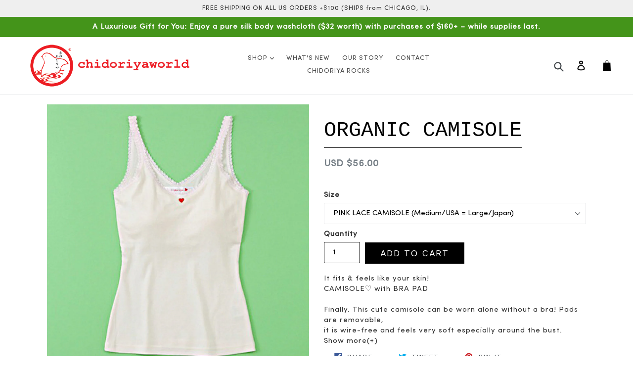

--- FILE ---
content_type: text/html; charset=utf-8
request_url: https://www.chidoriyaworld.com/products/camisole-with-bra-pad
body_size: 30579
content:
<!doctype html>
<!--[if IE 9]> <html class="ie9 no-js" lang="en"> <![endif]-->
<!--[if (gt IE 9)|!(IE)]><!--> <html class="no-js" lang="en"> <!--<![endif]-->
<head>
  <meta charset="utf-8">
  <meta http-equiv="X-UA-Compatible" content="IE=edge,chrome=1">
  <meta name="viewport" content="width=device-width,initial-scale=1">
  <meta name="theme-color" content="#7796a8">
  <link rel="canonical" href="https://www.chidoriyaworld.com/products/camisole-with-bra-pad">

  
    <link rel="shortcut icon" href="//www.chidoriyaworld.com/cdn/shop/files/Chidoriya_Icon_Bird_32x32.png?v=1613153959" type="image/png">
  

  
  <title>
    ORGANIC CAMISOLE
    
    
    
      &ndash; CHIDORIYA CORP.
    
  </title>

  
    <meta name="description" content="It fits &amp;amp; feels like your skin!CAMISOLE♡ with BRA PAD Finally. This cute camisole can be worn alone without a bra! Pads are removable,it is wire-free and feels very soft especially around the bust.You can certainly enjoy this simple and cute designed camisole every daywearing undershirts or T-shirts♥ MATERIALS 100%">
  

  <!-- /snippets/social-meta-tags.liquid -->
<meta property="og:site_name" content="CHIDORIYA CORP.">
<meta property="og:url" content="https://www.chidoriyaworld.com/products/camisole-with-bra-pad">
<meta property="og:title" content="ORGANIC CAMISOLE">
<meta property="og:type" content="product">
<meta property="og:description" content="It fits &amp;amp; feels like your skin!CAMISOLE♡ with BRA PAD Finally. This cute camisole can be worn alone without a bra! Pads are removable,it is wire-free and feels very soft especially around the bust.You can certainly enjoy this simple and cute designed camisole every daywearing undershirts or T-shirts♥ MATERIALS 100%"><meta property="og:price:amount" content="56.00">
  <meta property="og:price:currency" content="USD"><meta property="og:image" content="http://www.chidoriyaworld.com/cdn/shop/products/camisole-with-black-lace-20_1024x1024.jpg?v=1494468355">
<meta property="og:image:secure_url" content="https://www.chidoriyaworld.com/cdn/shop/products/camisole-with-black-lace-20_1024x1024.jpg?v=1494468355">

<meta name="twitter:site" content="@chidoriyaworld">
<meta name="twitter:card" content="summary_large_image">
<meta name="twitter:title" content="ORGANIC CAMISOLE">
<meta name="twitter:description" content="It fits &amp;amp; feels like your skin!CAMISOLE♡ with BRA PAD Finally. This cute camisole can be worn alone without a bra! Pads are removable,it is wire-free and feels very soft especially around the bust.You can certainly enjoy this simple and cute designed camisole every daywearing undershirts or T-shirts♥ MATERIALS 100%">


  <link href="//www.chidoriyaworld.com/cdn/shop/t/1/assets/theme.scss.css?v=69819900684349505801700520859" rel="stylesheet" type="text/css" media="all" />
  

  <link href="//fonts.googleapis.com/css?family=Work+Sans:400,700" rel="stylesheet" type="text/css" media="all" />


  

    <link href="//fonts.googleapis.com/css?family=Work+Sans:600" rel="stylesheet" type="text/css" media="all" />
  



  <script>
    var theme = {
      strings: {
        addToCart: "Add to cart",
        soldOut: "Temporarily Out of Stock",
        unavailable: "Unavailable",
        showMore: "Show More",
        showLess: "Show Less"
      },
      moneyFormat: "${{amount}}"
    }

    document.documentElement.className = document.documentElement.className.replace('no-js', 'js');
  </script>

  <!--[if (lte IE 9) ]><script src="//www.chidoriyaworld.com/cdn/shop/t/1/assets/match-media.min.js?v=22265819453975888031490112196" type="text/javascript"></script><![endif]-->

  

  <!--[if (gt IE 9)|!(IE)]><!--><script src="//www.chidoriyaworld.com/cdn/shop/t/1/assets/vendor.js?v=136118274122071307521490112196" defer="defer"></script><!--<![endif]-->
  <!--[if lte IE 9]><script src="//www.chidoriyaworld.com/cdn/shop/t/1/assets/vendor.js?v=136118274122071307521490112196"></script><![endif]-->

  <!--[if (gt IE 9)|!(IE)]><!--><script src="//www.chidoriyaworld.com/cdn/shop/t/1/assets/theme.js?v=157915646904488482801490112196" defer="defer"></script><!--<![endif]-->
  <!--[if lte IE 9]><script src="//www.chidoriyaworld.com/cdn/shop/t/1/assets/theme.js?v=157915646904488482801490112196"></script><![endif]-->

  <script>window.performance && window.performance.mark && window.performance.mark('shopify.content_for_header.start');</script><meta id="shopify-digital-wallet" name="shopify-digital-wallet" content="/18652201/digital_wallets/dialog">
<meta name="shopify-checkout-api-token" content="32b61b64a1ba0955408a365128d64488">
<meta id="in-context-paypal-metadata" data-shop-id="18652201" data-venmo-supported="false" data-environment="production" data-locale="en_US" data-paypal-v4="true" data-currency="USD">
<link rel="alternate" type="application/json+oembed" href="https://www.chidoriyaworld.com/products/camisole-with-bra-pad.oembed">
<script async="async" src="/checkouts/internal/preloads.js?locale=en-US"></script>
<link rel="preconnect" href="https://shop.app" crossorigin="anonymous">
<script async="async" src="https://shop.app/checkouts/internal/preloads.js?locale=en-US&shop_id=18652201" crossorigin="anonymous"></script>
<script id="apple-pay-shop-capabilities" type="application/json">{"shopId":18652201,"countryCode":"US","currencyCode":"USD","merchantCapabilities":["supports3DS"],"merchantId":"gid:\/\/shopify\/Shop\/18652201","merchantName":"CHIDORIYA CORP.","requiredBillingContactFields":["postalAddress","email","phone"],"requiredShippingContactFields":["postalAddress","email","phone"],"shippingType":"shipping","supportedNetworks":["visa","masterCard","amex","discover","elo","jcb"],"total":{"type":"pending","label":"CHIDORIYA CORP.","amount":"1.00"},"shopifyPaymentsEnabled":true,"supportsSubscriptions":true}</script>
<script id="shopify-features" type="application/json">{"accessToken":"32b61b64a1ba0955408a365128d64488","betas":["rich-media-storefront-analytics"],"domain":"www.chidoriyaworld.com","predictiveSearch":true,"shopId":18652201,"locale":"en"}</script>
<script>var Shopify = Shopify || {};
Shopify.shop = "chidoriyaworld.myshopify.com";
Shopify.locale = "en";
Shopify.currency = {"active":"USD","rate":"1.0"};
Shopify.country = "US";
Shopify.theme = {"name":"chidoriyaworld","id":179990468,"schema_name":"Debut","schema_version":"1.1.2","theme_store_id":796,"role":"main"};
Shopify.theme.handle = "null";
Shopify.theme.style = {"id":null,"handle":null};
Shopify.cdnHost = "www.chidoriyaworld.com/cdn";
Shopify.routes = Shopify.routes || {};
Shopify.routes.root = "/";</script>
<script type="module">!function(o){(o.Shopify=o.Shopify||{}).modules=!0}(window);</script>
<script>!function(o){function n(){var o=[];function n(){o.push(Array.prototype.slice.apply(arguments))}return n.q=o,n}var t=o.Shopify=o.Shopify||{};t.loadFeatures=n(),t.autoloadFeatures=n()}(window);</script>
<script>
  window.ShopifyPay = window.ShopifyPay || {};
  window.ShopifyPay.apiHost = "shop.app\/pay";
  window.ShopifyPay.redirectState = null;
</script>
<script id="shop-js-analytics" type="application/json">{"pageType":"product"}</script>
<script defer="defer" async type="module" src="//www.chidoriyaworld.com/cdn/shopifycloud/shop-js/modules/v2/client.init-shop-cart-sync_DtuiiIyl.en.esm.js"></script>
<script defer="defer" async type="module" src="//www.chidoriyaworld.com/cdn/shopifycloud/shop-js/modules/v2/chunk.common_CUHEfi5Q.esm.js"></script>
<script type="module">
  await import("//www.chidoriyaworld.com/cdn/shopifycloud/shop-js/modules/v2/client.init-shop-cart-sync_DtuiiIyl.en.esm.js");
await import("//www.chidoriyaworld.com/cdn/shopifycloud/shop-js/modules/v2/chunk.common_CUHEfi5Q.esm.js");

  window.Shopify.SignInWithShop?.initShopCartSync?.({"fedCMEnabled":true,"windoidEnabled":true});

</script>
<script>
  window.Shopify = window.Shopify || {};
  if (!window.Shopify.featureAssets) window.Shopify.featureAssets = {};
  window.Shopify.featureAssets['shop-js'] = {"shop-cart-sync":["modules/v2/client.shop-cart-sync_DFoTY42P.en.esm.js","modules/v2/chunk.common_CUHEfi5Q.esm.js"],"init-fed-cm":["modules/v2/client.init-fed-cm_D2UNy1i2.en.esm.js","modules/v2/chunk.common_CUHEfi5Q.esm.js"],"init-shop-email-lookup-coordinator":["modules/v2/client.init-shop-email-lookup-coordinator_BQEe2rDt.en.esm.js","modules/v2/chunk.common_CUHEfi5Q.esm.js"],"shop-cash-offers":["modules/v2/client.shop-cash-offers_3CTtReFF.en.esm.js","modules/v2/chunk.common_CUHEfi5Q.esm.js","modules/v2/chunk.modal_BewljZkx.esm.js"],"shop-button":["modules/v2/client.shop-button_C6oxCjDL.en.esm.js","modules/v2/chunk.common_CUHEfi5Q.esm.js"],"init-windoid":["modules/v2/client.init-windoid_5pix8xhK.en.esm.js","modules/v2/chunk.common_CUHEfi5Q.esm.js"],"avatar":["modules/v2/client.avatar_BTnouDA3.en.esm.js"],"init-shop-cart-sync":["modules/v2/client.init-shop-cart-sync_DtuiiIyl.en.esm.js","modules/v2/chunk.common_CUHEfi5Q.esm.js"],"shop-toast-manager":["modules/v2/client.shop-toast-manager_BYv_8cH1.en.esm.js","modules/v2/chunk.common_CUHEfi5Q.esm.js"],"pay-button":["modules/v2/client.pay-button_FnF9EIkY.en.esm.js","modules/v2/chunk.common_CUHEfi5Q.esm.js"],"shop-login-button":["modules/v2/client.shop-login-button_CH1KUpOf.en.esm.js","modules/v2/chunk.common_CUHEfi5Q.esm.js","modules/v2/chunk.modal_BewljZkx.esm.js"],"init-customer-accounts-sign-up":["modules/v2/client.init-customer-accounts-sign-up_aj7QGgYS.en.esm.js","modules/v2/client.shop-login-button_CH1KUpOf.en.esm.js","modules/v2/chunk.common_CUHEfi5Q.esm.js","modules/v2/chunk.modal_BewljZkx.esm.js"],"init-shop-for-new-customer-accounts":["modules/v2/client.init-shop-for-new-customer-accounts_NbnYRf_7.en.esm.js","modules/v2/client.shop-login-button_CH1KUpOf.en.esm.js","modules/v2/chunk.common_CUHEfi5Q.esm.js","modules/v2/chunk.modal_BewljZkx.esm.js"],"init-customer-accounts":["modules/v2/client.init-customer-accounts_ppedhqCH.en.esm.js","modules/v2/client.shop-login-button_CH1KUpOf.en.esm.js","modules/v2/chunk.common_CUHEfi5Q.esm.js","modules/v2/chunk.modal_BewljZkx.esm.js"],"shop-follow-button":["modules/v2/client.shop-follow-button_CMIBBa6u.en.esm.js","modules/v2/chunk.common_CUHEfi5Q.esm.js","modules/v2/chunk.modal_BewljZkx.esm.js"],"lead-capture":["modules/v2/client.lead-capture_But0hIyf.en.esm.js","modules/v2/chunk.common_CUHEfi5Q.esm.js","modules/v2/chunk.modal_BewljZkx.esm.js"],"checkout-modal":["modules/v2/client.checkout-modal_BBxc70dQ.en.esm.js","modules/v2/chunk.common_CUHEfi5Q.esm.js","modules/v2/chunk.modal_BewljZkx.esm.js"],"shop-login":["modules/v2/client.shop-login_hM3Q17Kl.en.esm.js","modules/v2/chunk.common_CUHEfi5Q.esm.js","modules/v2/chunk.modal_BewljZkx.esm.js"],"payment-terms":["modules/v2/client.payment-terms_CAtGlQYS.en.esm.js","modules/v2/chunk.common_CUHEfi5Q.esm.js","modules/v2/chunk.modal_BewljZkx.esm.js"]};
</script>
<script>(function() {
  var isLoaded = false;
  function asyncLoad() {
    if (isLoaded) return;
    isLoaded = true;
    var urls = ["\/\/d1liekpayvooaz.cloudfront.net\/apps\/customizery\/customizery.js?shop=chidoriyaworld.myshopify.com","https:\/\/storage.nfcube.com\/instafeed-b4f56171cebac492f9c8c1c162635578.js?shop=chidoriyaworld.myshopify.com"];
    for (var i = 0; i < urls.length; i++) {
      var s = document.createElement('script');
      s.type = 'text/javascript';
      s.async = true;
      s.src = urls[i];
      var x = document.getElementsByTagName('script')[0];
      x.parentNode.insertBefore(s, x);
    }
  };
  if(window.attachEvent) {
    window.attachEvent('onload', asyncLoad);
  } else {
    window.addEventListener('load', asyncLoad, false);
  }
})();</script>
<script id="__st">var __st={"a":18652201,"offset":-21600,"reqid":"bce5e704-c0ca-4c3b-8c2f-bed8938fa2c6-1766248704","pageurl":"www.chidoriyaworld.com\/products\/camisole-with-bra-pad","u":"1c461df78e44","p":"product","rtyp":"product","rid":10757051396};</script>
<script>window.ShopifyPaypalV4VisibilityTracking = true;</script>
<script id="captcha-bootstrap">!function(){'use strict';const t='contact',e='account',n='new_comment',o=[[t,t],['blogs',n],['comments',n],[t,'customer']],c=[[e,'customer_login'],[e,'guest_login'],[e,'recover_customer_password'],[e,'create_customer']],r=t=>t.map((([t,e])=>`form[action*='/${t}']:not([data-nocaptcha='true']) input[name='form_type'][value='${e}']`)).join(','),a=t=>()=>t?[...document.querySelectorAll(t)].map((t=>t.form)):[];function s(){const t=[...o],e=r(t);return a(e)}const i='password',u='form_key',d=['recaptcha-v3-token','g-recaptcha-response','h-captcha-response',i],f=()=>{try{return window.sessionStorage}catch{return}},m='__shopify_v',_=t=>t.elements[u];function p(t,e,n=!1){try{const o=window.sessionStorage,c=JSON.parse(o.getItem(e)),{data:r}=function(t){const{data:e,action:n}=t;return t[m]||n?{data:e,action:n}:{data:t,action:n}}(c);for(const[e,n]of Object.entries(r))t.elements[e]&&(t.elements[e].value=n);n&&o.removeItem(e)}catch(o){console.error('form repopulation failed',{error:o})}}const l='form_type',E='cptcha';function T(t){t.dataset[E]=!0}const w=window,h=w.document,L='Shopify',v='ce_forms',y='captcha';let A=!1;((t,e)=>{const n=(g='f06e6c50-85a8-45c8-87d0-21a2b65856fe',I='https://cdn.shopify.com/shopifycloud/storefront-forms-hcaptcha/ce_storefront_forms_captcha_hcaptcha.v1.5.2.iife.js',D={infoText:'Protected by hCaptcha',privacyText:'Privacy',termsText:'Terms'},(t,e,n)=>{const o=w[L][v],c=o.bindForm;if(c)return c(t,g,e,D).then(n);var r;o.q.push([[t,g,e,D],n]),r=I,A||(h.body.append(Object.assign(h.createElement('script'),{id:'captcha-provider',async:!0,src:r})),A=!0)});var g,I,D;w[L]=w[L]||{},w[L][v]=w[L][v]||{},w[L][v].q=[],w[L][y]=w[L][y]||{},w[L][y].protect=function(t,e){n(t,void 0,e),T(t)},Object.freeze(w[L][y]),function(t,e,n,w,h,L){const[v,y,A,g]=function(t,e,n){const i=e?o:[],u=t?c:[],d=[...i,...u],f=r(d),m=r(i),_=r(d.filter((([t,e])=>n.includes(e))));return[a(f),a(m),a(_),s()]}(w,h,L),I=t=>{const e=t.target;return e instanceof HTMLFormElement?e:e&&e.form},D=t=>v().includes(t);t.addEventListener('submit',(t=>{const e=I(t);if(!e)return;const n=D(e)&&!e.dataset.hcaptchaBound&&!e.dataset.recaptchaBound,o=_(e),c=g().includes(e)&&(!o||!o.value);(n||c)&&t.preventDefault(),c&&!n&&(function(t){try{if(!f())return;!function(t){const e=f();if(!e)return;const n=_(t);if(!n)return;const o=n.value;o&&e.removeItem(o)}(t);const e=Array.from(Array(32),(()=>Math.random().toString(36)[2])).join('');!function(t,e){_(t)||t.append(Object.assign(document.createElement('input'),{type:'hidden',name:u})),t.elements[u].value=e}(t,e),function(t,e){const n=f();if(!n)return;const o=[...t.querySelectorAll(`input[type='${i}']`)].map((({name:t})=>t)),c=[...d,...o],r={};for(const[a,s]of new FormData(t).entries())c.includes(a)||(r[a]=s);n.setItem(e,JSON.stringify({[m]:1,action:t.action,data:r}))}(t,e)}catch(e){console.error('failed to persist form',e)}}(e),e.submit())}));const S=(t,e)=>{t&&!t.dataset[E]&&(n(t,e.some((e=>e===t))),T(t))};for(const o of['focusin','change'])t.addEventListener(o,(t=>{const e=I(t);D(e)&&S(e,y())}));const B=e.get('form_key'),M=e.get(l),P=B&&M;t.addEventListener('DOMContentLoaded',(()=>{const t=y();if(P)for(const e of t)e.elements[l].value===M&&p(e,B);[...new Set([...A(),...v().filter((t=>'true'===t.dataset.shopifyCaptcha))])].forEach((e=>S(e,t)))}))}(h,new URLSearchParams(w.location.search),n,t,e,['guest_login'])})(!0,!0)}();</script>
<script integrity="sha256-4kQ18oKyAcykRKYeNunJcIwy7WH5gtpwJnB7kiuLZ1E=" data-source-attribution="shopify.loadfeatures" defer="defer" src="//www.chidoriyaworld.com/cdn/shopifycloud/storefront/assets/storefront/load_feature-a0a9edcb.js" crossorigin="anonymous"></script>
<script crossorigin="anonymous" defer="defer" src="//www.chidoriyaworld.com/cdn/shopifycloud/storefront/assets/shopify_pay/storefront-65b4c6d7.js?v=20250812"></script>
<script data-source-attribution="shopify.dynamic_checkout.dynamic.init">var Shopify=Shopify||{};Shopify.PaymentButton=Shopify.PaymentButton||{isStorefrontPortableWallets:!0,init:function(){window.Shopify.PaymentButton.init=function(){};var t=document.createElement("script");t.src="https://www.chidoriyaworld.com/cdn/shopifycloud/portable-wallets/latest/portable-wallets.en.js",t.type="module",document.head.appendChild(t)}};
</script>
<script data-source-attribution="shopify.dynamic_checkout.buyer_consent">
  function portableWalletsHideBuyerConsent(e){var t=document.getElementById("shopify-buyer-consent"),n=document.getElementById("shopify-subscription-policy-button");t&&n&&(t.classList.add("hidden"),t.setAttribute("aria-hidden","true"),n.removeEventListener("click",e))}function portableWalletsShowBuyerConsent(e){var t=document.getElementById("shopify-buyer-consent"),n=document.getElementById("shopify-subscription-policy-button");t&&n&&(t.classList.remove("hidden"),t.removeAttribute("aria-hidden"),n.addEventListener("click",e))}window.Shopify?.PaymentButton&&(window.Shopify.PaymentButton.hideBuyerConsent=portableWalletsHideBuyerConsent,window.Shopify.PaymentButton.showBuyerConsent=portableWalletsShowBuyerConsent);
</script>
<script data-source-attribution="shopify.dynamic_checkout.cart.bootstrap">document.addEventListener("DOMContentLoaded",(function(){function t(){return document.querySelector("shopify-accelerated-checkout-cart, shopify-accelerated-checkout")}if(t())Shopify.PaymentButton.init();else{new MutationObserver((function(e,n){t()&&(Shopify.PaymentButton.init(),n.disconnect())})).observe(document.body,{childList:!0,subtree:!0})}}));
</script>
<script id='scb4127' type='text/javascript' async='' src='https://www.chidoriyaworld.com/cdn/shopifycloud/privacy-banner/storefront-banner.js'></script><link id="shopify-accelerated-checkout-styles" rel="stylesheet" media="screen" href="https://www.chidoriyaworld.com/cdn/shopifycloud/portable-wallets/latest/accelerated-checkout-backwards-compat.css" crossorigin="anonymous">
<style id="shopify-accelerated-checkout-cart">
        #shopify-buyer-consent {
  margin-top: 1em;
  display: inline-block;
  width: 100%;
}

#shopify-buyer-consent.hidden {
  display: none;
}

#shopify-subscription-policy-button {
  background: none;
  border: none;
  padding: 0;
  text-decoration: underline;
  font-size: inherit;
  cursor: pointer;
}

#shopify-subscription-policy-button::before {
  box-shadow: none;
}

      </style>

<script>window.performance && window.performance.mark && window.performance.mark('shopify.content_for_header.end');</script>

  
<!--Code by Harry-->
  
<link rel="stylesheet" href="https://netdna.bootstrapcdn.com/bootstrap/3.0.0/css/bootstrap.min.css" />
<link rel="stylesheet" href="https://netdna.bootstrapcdn.com/bootstrap/3.0.0/css/bootstrap-theme.min.css" />
<link rel="stylesheet" href="https://code.jquery.com/ui/1.10.3/themes/smoothness/jquery-ui.css" />

<script src="https://code.jquery.com/jquery-1.9.1.js"></script>
<script src="https://ajax.googleapis.com/ajax/libs/jquery/1.10.2/jquery.min.js"></script>

<script src="https://netdna.bootstrapcdn.com/bootstrap/3.0.0/js/bootstrap.min.js"></script>
<script src="https://code.jquery.com/ui/1.10.3/jquery-ui.js"></script>

  <link href="//www.chidoriyaworld.com/cdn/shop/t/1/assets/custom.scss.css?v=133760578182149901671700520859" rel="stylesheet" type="text/css" media="all" />
 
<!--End of Code by Harry-->  
  
<!-- BEGIN app block: shopify://apps/instafeed/blocks/head-block/c447db20-095d-4a10-9725-b5977662c9d5 --><link rel="preconnect" href="https://cdn.nfcube.com/">
<link rel="preconnect" href="https://scontent.cdninstagram.com/">


  <script>
    document.addEventListener('DOMContentLoaded', function () {
      let instafeedScript = document.createElement('script');

      
        instafeedScript.src = 'https://storage.nfcube.com/instafeed-b4f56171cebac492f9c8c1c162635578.js';
      

      document.body.appendChild(instafeedScript);
    });
  </script>





<!-- END app block --><script src="https://cdn.shopify.com/extensions/23f531f2-0b08-4db5-8b3e-aa0037d94620/forms-2279/assets/shopify-forms-loader.js" type="text/javascript" defer="defer"></script>
<link href="https://monorail-edge.shopifysvc.com" rel="dns-prefetch">
<script>(function(){if ("sendBeacon" in navigator && "performance" in window) {try {var session_token_from_headers = performance.getEntriesByType('navigation')[0].serverTiming.find(x => x.name == '_s').description;} catch {var session_token_from_headers = undefined;}var session_cookie_matches = document.cookie.match(/_shopify_s=([^;]*)/);var session_token_from_cookie = session_cookie_matches && session_cookie_matches.length === 2 ? session_cookie_matches[1] : "";var session_token = session_token_from_headers || session_token_from_cookie || "";function handle_abandonment_event(e) {var entries = performance.getEntries().filter(function(entry) {return /monorail-edge.shopifysvc.com/.test(entry.name);});if (!window.abandonment_tracked && entries.length === 0) {window.abandonment_tracked = true;var currentMs = Date.now();var navigation_start = performance.timing.navigationStart;var payload = {shop_id: 18652201,url: window.location.href,navigation_start,duration: currentMs - navigation_start,session_token,page_type: "product"};window.navigator.sendBeacon("https://monorail-edge.shopifysvc.com/v1/produce", JSON.stringify({schema_id: "online_store_buyer_site_abandonment/1.1",payload: payload,metadata: {event_created_at_ms: currentMs,event_sent_at_ms: currentMs}}));}}window.addEventListener('pagehide', handle_abandonment_event);}}());</script>
<script id="web-pixels-manager-setup">(function e(e,d,r,n,o){if(void 0===o&&(o={}),!Boolean(null===(a=null===(i=window.Shopify)||void 0===i?void 0:i.analytics)||void 0===a?void 0:a.replayQueue)){var i,a;window.Shopify=window.Shopify||{};var t=window.Shopify;t.analytics=t.analytics||{};var s=t.analytics;s.replayQueue=[],s.publish=function(e,d,r){return s.replayQueue.push([e,d,r]),!0};try{self.performance.mark("wpm:start")}catch(e){}var l=function(){var e={modern:/Edge?\/(1{2}[4-9]|1[2-9]\d|[2-9]\d{2}|\d{4,})\.\d+(\.\d+|)|Firefox\/(1{2}[4-9]|1[2-9]\d|[2-9]\d{2}|\d{4,})\.\d+(\.\d+|)|Chrom(ium|e)\/(9{2}|\d{3,})\.\d+(\.\d+|)|(Maci|X1{2}).+ Version\/(15\.\d+|(1[6-9]|[2-9]\d|\d{3,})\.\d+)([,.]\d+|)( \(\w+\)|)( Mobile\/\w+|) Safari\/|Chrome.+OPR\/(9{2}|\d{3,})\.\d+\.\d+|(CPU[ +]OS|iPhone[ +]OS|CPU[ +]iPhone|CPU IPhone OS|CPU iPad OS)[ +]+(15[._]\d+|(1[6-9]|[2-9]\d|\d{3,})[._]\d+)([._]\d+|)|Android:?[ /-](13[3-9]|1[4-9]\d|[2-9]\d{2}|\d{4,})(\.\d+|)(\.\d+|)|Android.+Firefox\/(13[5-9]|1[4-9]\d|[2-9]\d{2}|\d{4,})\.\d+(\.\d+|)|Android.+Chrom(ium|e)\/(13[3-9]|1[4-9]\d|[2-9]\d{2}|\d{4,})\.\d+(\.\d+|)|SamsungBrowser\/([2-9]\d|\d{3,})\.\d+/,legacy:/Edge?\/(1[6-9]|[2-9]\d|\d{3,})\.\d+(\.\d+|)|Firefox\/(5[4-9]|[6-9]\d|\d{3,})\.\d+(\.\d+|)|Chrom(ium|e)\/(5[1-9]|[6-9]\d|\d{3,})\.\d+(\.\d+|)([\d.]+$|.*Safari\/(?![\d.]+ Edge\/[\d.]+$))|(Maci|X1{2}).+ Version\/(10\.\d+|(1[1-9]|[2-9]\d|\d{3,})\.\d+)([,.]\d+|)( \(\w+\)|)( Mobile\/\w+|) Safari\/|Chrome.+OPR\/(3[89]|[4-9]\d|\d{3,})\.\d+\.\d+|(CPU[ +]OS|iPhone[ +]OS|CPU[ +]iPhone|CPU IPhone OS|CPU iPad OS)[ +]+(10[._]\d+|(1[1-9]|[2-9]\d|\d{3,})[._]\d+)([._]\d+|)|Android:?[ /-](13[3-9]|1[4-9]\d|[2-9]\d{2}|\d{4,})(\.\d+|)(\.\d+|)|Mobile Safari.+OPR\/([89]\d|\d{3,})\.\d+\.\d+|Android.+Firefox\/(13[5-9]|1[4-9]\d|[2-9]\d{2}|\d{4,})\.\d+(\.\d+|)|Android.+Chrom(ium|e)\/(13[3-9]|1[4-9]\d|[2-9]\d{2}|\d{4,})\.\d+(\.\d+|)|Android.+(UC? ?Browser|UCWEB|U3)[ /]?(15\.([5-9]|\d{2,})|(1[6-9]|[2-9]\d|\d{3,})\.\d+)\.\d+|SamsungBrowser\/(5\.\d+|([6-9]|\d{2,})\.\d+)|Android.+MQ{2}Browser\/(14(\.(9|\d{2,})|)|(1[5-9]|[2-9]\d|\d{3,})(\.\d+|))(\.\d+|)|K[Aa][Ii]OS\/(3\.\d+|([4-9]|\d{2,})\.\d+)(\.\d+|)/},d=e.modern,r=e.legacy,n=navigator.userAgent;return n.match(d)?"modern":n.match(r)?"legacy":"unknown"}(),u="modern"===l?"modern":"legacy",c=(null!=n?n:{modern:"",legacy:""})[u],f=function(e){return[e.baseUrl,"/wpm","/b",e.hashVersion,"modern"===e.buildTarget?"m":"l",".js"].join("")}({baseUrl:d,hashVersion:r,buildTarget:u}),m=function(e){var d=e.version,r=e.bundleTarget,n=e.surface,o=e.pageUrl,i=e.monorailEndpoint;return{emit:function(e){var a=e.status,t=e.errorMsg,s=(new Date).getTime(),l=JSON.stringify({metadata:{event_sent_at_ms:s},events:[{schema_id:"web_pixels_manager_load/3.1",payload:{version:d,bundle_target:r,page_url:o,status:a,surface:n,error_msg:t},metadata:{event_created_at_ms:s}}]});if(!i)return console&&console.warn&&console.warn("[Web Pixels Manager] No Monorail endpoint provided, skipping logging."),!1;try{return self.navigator.sendBeacon.bind(self.navigator)(i,l)}catch(e){}var u=new XMLHttpRequest;try{return u.open("POST",i,!0),u.setRequestHeader("Content-Type","text/plain"),u.send(l),!0}catch(e){return console&&console.warn&&console.warn("[Web Pixels Manager] Got an unhandled error while logging to Monorail."),!1}}}}({version:r,bundleTarget:l,surface:e.surface,pageUrl:self.location.href,monorailEndpoint:e.monorailEndpoint});try{o.browserTarget=l,function(e){var d=e.src,r=e.async,n=void 0===r||r,o=e.onload,i=e.onerror,a=e.sri,t=e.scriptDataAttributes,s=void 0===t?{}:t,l=document.createElement("script"),u=document.querySelector("head"),c=document.querySelector("body");if(l.async=n,l.src=d,a&&(l.integrity=a,l.crossOrigin="anonymous"),s)for(var f in s)if(Object.prototype.hasOwnProperty.call(s,f))try{l.dataset[f]=s[f]}catch(e){}if(o&&l.addEventListener("load",o),i&&l.addEventListener("error",i),u)u.appendChild(l);else{if(!c)throw new Error("Did not find a head or body element to append the script");c.appendChild(l)}}({src:f,async:!0,onload:function(){if(!function(){var e,d;return Boolean(null===(d=null===(e=window.Shopify)||void 0===e?void 0:e.analytics)||void 0===d?void 0:d.initialized)}()){var d=window.webPixelsManager.init(e)||void 0;if(d){var r=window.Shopify.analytics;r.replayQueue.forEach((function(e){var r=e[0],n=e[1],o=e[2];d.publishCustomEvent(r,n,o)})),r.replayQueue=[],r.publish=d.publishCustomEvent,r.visitor=d.visitor,r.initialized=!0}}},onerror:function(){return m.emit({status:"failed",errorMsg:"".concat(f," has failed to load")})},sri:function(e){var d=/^sha384-[A-Za-z0-9+/=]+$/;return"string"==typeof e&&d.test(e)}(c)?c:"",scriptDataAttributes:o}),m.emit({status:"loading"})}catch(e){m.emit({status:"failed",errorMsg:(null==e?void 0:e.message)||"Unknown error"})}}})({shopId: 18652201,storefrontBaseUrl: "https://www.chidoriyaworld.com",extensionsBaseUrl: "https://extensions.shopifycdn.com/cdn/shopifycloud/web-pixels-manager",monorailEndpoint: "https://monorail-edge.shopifysvc.com/unstable/produce_batch",surface: "storefront-renderer",enabledBetaFlags: ["2dca8a86"],webPixelsConfigList: [{"id":"shopify-app-pixel","configuration":"{}","eventPayloadVersion":"v1","runtimeContext":"STRICT","scriptVersion":"0450","apiClientId":"shopify-pixel","type":"APP","privacyPurposes":["ANALYTICS","MARKETING"]},{"id":"shopify-custom-pixel","eventPayloadVersion":"v1","runtimeContext":"LAX","scriptVersion":"0450","apiClientId":"shopify-pixel","type":"CUSTOM","privacyPurposes":["ANALYTICS","MARKETING"]}],isMerchantRequest: false,initData: {"shop":{"name":"CHIDORIYA CORP.","paymentSettings":{"currencyCode":"USD"},"myshopifyDomain":"chidoriyaworld.myshopify.com","countryCode":"US","storefrontUrl":"https:\/\/www.chidoriyaworld.com"},"customer":null,"cart":null,"checkout":null,"productVariants":[{"price":{"amount":56.0,"currencyCode":"USD"},"product":{"title":"ORGANIC CAMISOLE","vendor":"chidoriyaworld","id":"10757051396","untranslatedTitle":"ORGANIC CAMISOLE","url":"\/products\/camisole-with-bra-pad","type":""},"id":"40263952452","image":{"src":"\/\/www.chidoriyaworld.com\/cdn\/shop\/products\/camisole-with-black-lace-20.jpg?v=1494468355"},"sku":"","title":"PINK LACE CAMISOLE (Medium\/USA = Large\/Japan)","untranslatedTitle":"PINK LACE CAMISOLE (Medium\/USA = Large\/Japan)"}],"purchasingCompany":null},},"https://www.chidoriyaworld.com/cdn","1e0b1122w61c904dfpc855754am2b403ea2",{"modern":"","legacy":""},{"shopId":"18652201","storefrontBaseUrl":"https:\/\/www.chidoriyaworld.com","extensionBaseUrl":"https:\/\/extensions.shopifycdn.com\/cdn\/shopifycloud\/web-pixels-manager","surface":"storefront-renderer","enabledBetaFlags":"[\"2dca8a86\"]","isMerchantRequest":"false","hashVersion":"1e0b1122w61c904dfpc855754am2b403ea2","publish":"custom","events":"[[\"page_viewed\",{}],[\"product_viewed\",{\"productVariant\":{\"price\":{\"amount\":56.0,\"currencyCode\":\"USD\"},\"product\":{\"title\":\"ORGANIC CAMISOLE\",\"vendor\":\"chidoriyaworld\",\"id\":\"10757051396\",\"untranslatedTitle\":\"ORGANIC CAMISOLE\",\"url\":\"\/products\/camisole-with-bra-pad\",\"type\":\"\"},\"id\":\"40263952452\",\"image\":{\"src\":\"\/\/www.chidoriyaworld.com\/cdn\/shop\/products\/camisole-with-black-lace-20.jpg?v=1494468355\"},\"sku\":\"\",\"title\":\"PINK LACE CAMISOLE (Medium\/USA = Large\/Japan)\",\"untranslatedTitle\":\"PINK LACE CAMISOLE (Medium\/USA = Large\/Japan)\"}}]]"});</script><script>
  window.ShopifyAnalytics = window.ShopifyAnalytics || {};
  window.ShopifyAnalytics.meta = window.ShopifyAnalytics.meta || {};
  window.ShopifyAnalytics.meta.currency = 'USD';
  var meta = {"product":{"id":10757051396,"gid":"gid:\/\/shopify\/Product\/10757051396","vendor":"chidoriyaworld","type":"","variants":[{"id":40263952452,"price":5600,"name":"ORGANIC CAMISOLE - PINK LACE CAMISOLE (Medium\/USA = Large\/Japan)","public_title":"PINK LACE CAMISOLE (Medium\/USA = Large\/Japan)","sku":""}],"remote":false},"page":{"pageType":"product","resourceType":"product","resourceId":10757051396}};
  for (var attr in meta) {
    window.ShopifyAnalytics.meta[attr] = meta[attr];
  }
</script>
<script class="analytics">
  (function () {
    var customDocumentWrite = function(content) {
      var jquery = null;

      if (window.jQuery) {
        jquery = window.jQuery;
      } else if (window.Checkout && window.Checkout.$) {
        jquery = window.Checkout.$;
      }

      if (jquery) {
        jquery('body').append(content);
      }
    };

    var hasLoggedConversion = function(token) {
      if (token) {
        return document.cookie.indexOf('loggedConversion=' + token) !== -1;
      }
      return false;
    }

    var setCookieIfConversion = function(token) {
      if (token) {
        var twoMonthsFromNow = new Date(Date.now());
        twoMonthsFromNow.setMonth(twoMonthsFromNow.getMonth() + 2);

        document.cookie = 'loggedConversion=' + token + '; expires=' + twoMonthsFromNow;
      }
    }

    var trekkie = window.ShopifyAnalytics.lib = window.trekkie = window.trekkie || [];
    if (trekkie.integrations) {
      return;
    }
    trekkie.methods = [
      'identify',
      'page',
      'ready',
      'track',
      'trackForm',
      'trackLink'
    ];
    trekkie.factory = function(method) {
      return function() {
        var args = Array.prototype.slice.call(arguments);
        args.unshift(method);
        trekkie.push(args);
        return trekkie;
      };
    };
    for (var i = 0; i < trekkie.methods.length; i++) {
      var key = trekkie.methods[i];
      trekkie[key] = trekkie.factory(key);
    }
    trekkie.load = function(config) {
      trekkie.config = config || {};
      trekkie.config.initialDocumentCookie = document.cookie;
      var first = document.getElementsByTagName('script')[0];
      var script = document.createElement('script');
      script.type = 'text/javascript';
      script.onerror = function(e) {
        var scriptFallback = document.createElement('script');
        scriptFallback.type = 'text/javascript';
        scriptFallback.onerror = function(error) {
                var Monorail = {
      produce: function produce(monorailDomain, schemaId, payload) {
        var currentMs = new Date().getTime();
        var event = {
          schema_id: schemaId,
          payload: payload,
          metadata: {
            event_created_at_ms: currentMs,
            event_sent_at_ms: currentMs
          }
        };
        return Monorail.sendRequest("https://" + monorailDomain + "/v1/produce", JSON.stringify(event));
      },
      sendRequest: function sendRequest(endpointUrl, payload) {
        // Try the sendBeacon API
        if (window && window.navigator && typeof window.navigator.sendBeacon === 'function' && typeof window.Blob === 'function' && !Monorail.isIos12()) {
          var blobData = new window.Blob([payload], {
            type: 'text/plain'
          });

          if (window.navigator.sendBeacon(endpointUrl, blobData)) {
            return true;
          } // sendBeacon was not successful

        } // XHR beacon

        var xhr = new XMLHttpRequest();

        try {
          xhr.open('POST', endpointUrl);
          xhr.setRequestHeader('Content-Type', 'text/plain');
          xhr.send(payload);
        } catch (e) {
          console.log(e);
        }

        return false;
      },
      isIos12: function isIos12() {
        return window.navigator.userAgent.lastIndexOf('iPhone; CPU iPhone OS 12_') !== -1 || window.navigator.userAgent.lastIndexOf('iPad; CPU OS 12_') !== -1;
      }
    };
    Monorail.produce('monorail-edge.shopifysvc.com',
      'trekkie_storefront_load_errors/1.1',
      {shop_id: 18652201,
      theme_id: 179990468,
      app_name: "storefront",
      context_url: window.location.href,
      source_url: "//www.chidoriyaworld.com/cdn/s/trekkie.storefront.4b0d51228c8d1703f19d66468963c9de55bf59b0.min.js"});

        };
        scriptFallback.async = true;
        scriptFallback.src = '//www.chidoriyaworld.com/cdn/s/trekkie.storefront.4b0d51228c8d1703f19d66468963c9de55bf59b0.min.js';
        first.parentNode.insertBefore(scriptFallback, first);
      };
      script.async = true;
      script.src = '//www.chidoriyaworld.com/cdn/s/trekkie.storefront.4b0d51228c8d1703f19d66468963c9de55bf59b0.min.js';
      first.parentNode.insertBefore(script, first);
    };
    trekkie.load(
      {"Trekkie":{"appName":"storefront","development":false,"defaultAttributes":{"shopId":18652201,"isMerchantRequest":null,"themeId":179990468,"themeCityHash":"6140373692485739574","contentLanguage":"en","currency":"USD","eventMetadataId":"f4936e46-4482-49c9-bcbc-90b3d74344a0"},"isServerSideCookieWritingEnabled":true,"monorailRegion":"shop_domain","enabledBetaFlags":["65f19447"]},"Session Attribution":{},"S2S":{"facebookCapiEnabled":false,"source":"trekkie-storefront-renderer","apiClientId":580111}}
    );

    var loaded = false;
    trekkie.ready(function() {
      if (loaded) return;
      loaded = true;

      window.ShopifyAnalytics.lib = window.trekkie;

      var originalDocumentWrite = document.write;
      document.write = customDocumentWrite;
      try { window.ShopifyAnalytics.merchantGoogleAnalytics.call(this); } catch(error) {};
      document.write = originalDocumentWrite;

      window.ShopifyAnalytics.lib.page(null,{"pageType":"product","resourceType":"product","resourceId":10757051396,"shopifyEmitted":true});

      var match = window.location.pathname.match(/checkouts\/(.+)\/(thank_you|post_purchase)/)
      var token = match? match[1]: undefined;
      if (!hasLoggedConversion(token)) {
        setCookieIfConversion(token);
        window.ShopifyAnalytics.lib.track("Viewed Product",{"currency":"USD","variantId":40263952452,"productId":10757051396,"productGid":"gid:\/\/shopify\/Product\/10757051396","name":"ORGANIC CAMISOLE - PINK LACE CAMISOLE (Medium\/USA = Large\/Japan)","price":"56.00","sku":"","brand":"chidoriyaworld","variant":"PINK LACE CAMISOLE (Medium\/USA = Large\/Japan)","category":"","nonInteraction":true,"remote":false},undefined,undefined,{"shopifyEmitted":true});
      window.ShopifyAnalytics.lib.track("monorail:\/\/trekkie_storefront_viewed_product\/1.1",{"currency":"USD","variantId":40263952452,"productId":10757051396,"productGid":"gid:\/\/shopify\/Product\/10757051396","name":"ORGANIC CAMISOLE - PINK LACE CAMISOLE (Medium\/USA = Large\/Japan)","price":"56.00","sku":"","brand":"chidoriyaworld","variant":"PINK LACE CAMISOLE (Medium\/USA = Large\/Japan)","category":"","nonInteraction":true,"remote":false,"referer":"https:\/\/www.chidoriyaworld.com\/products\/camisole-with-bra-pad"});
      }
    });


        var eventsListenerScript = document.createElement('script');
        eventsListenerScript.async = true;
        eventsListenerScript.src = "//www.chidoriyaworld.com/cdn/shopifycloud/storefront/assets/shop_events_listener-3da45d37.js";
        document.getElementsByTagName('head')[0].appendChild(eventsListenerScript);

})();</script>
<script
  defer
  src="https://www.chidoriyaworld.com/cdn/shopifycloud/perf-kit/shopify-perf-kit-2.1.2.min.js"
  data-application="storefront-renderer"
  data-shop-id="18652201"
  data-render-region="gcp-us-central1"
  data-page-type="product"
  data-theme-instance-id="179990468"
  data-theme-name="Debut"
  data-theme-version="1.1.2"
  data-monorail-region="shop_domain"
  data-resource-timing-sampling-rate="10"
  data-shs="true"
  data-shs-beacon="true"
  data-shs-export-with-fetch="true"
  data-shs-logs-sample-rate="1"
  data-shs-beacon-endpoint="https://www.chidoriyaworld.com/api/collect"
></script>
</head>

<body class="template-product organic-camisole">

  <a class="in-page-link visually-hidden skip-link" href="#MainContent">Skip to content</a>
 
  <div id="SearchDrawer" class="search-bar drawer drawer--top">
    <div class="search-bar__table">
      <div class="search-bar__table-cell search-bar__form-wrapper">
        <form class="search search-bar__form" action="/search" method="get" role="search">
          <button class="search-bar__submit search__submit btn--link" type="submit">
            <svg aria-hidden="true" focusable="false" role="presentation" class="icon icon-search" viewBox="0 0 37 40"><path d="M35.6 36l-9.8-9.8c4.1-5.4 3.6-13.2-1.3-18.1-5.4-5.4-14.2-5.4-19.7 0-5.4 5.4-5.4 14.2 0 19.7 2.6 2.6 6.1 4.1 9.8 4.1 3 0 5.9-1 8.3-2.8l9.8 9.8c.4.4.9.6 1.4.6s1-.2 1.4-.6c.9-.9.9-2.1.1-2.9zm-20.9-8.2c-2.6 0-5.1-1-7-2.9-3.9-3.9-3.9-10.1 0-14C9.6 9 12.2 8 14.7 8s5.1 1 7 2.9c3.9 3.9 3.9 10.1 0 14-1.9 1.9-4.4 2.9-7 2.9z"/></svg>
            <span class="icon__fallback-text">Submit</span>
          </button>
          <input class="search__input search-bar__input" type="search" name="q" value="" placeholder="Search" aria-label="Search">
        </form>
      </div>
      <div class="search-bar__table-cell text-right">
        <button type="button" class="btn--link search-bar__close js-drawer-close">
          <svg aria-hidden="true" focusable="false" role="presentation" class="icon icon-close" viewBox="0 0 37 40"><path d="M21.3 23l11-11c.8-.8.8-2 0-2.8-.8-.8-2-.8-2.8 0l-11 11-11-11c-.8-.8-2-.8-2.8 0-.8.8-.8 2 0 2.8l11 11-11 11c-.8.8-.8 2 0 2.8.4.4.9.6 1.4.6s1-.2 1.4-.6l11-11 11 11c.4.4.9.6 1.4.6s1-.2 1.4-.6c.8-.8.8-2 0-2.8l-11-11z"/></svg>
          <span class="icon__fallback-text">Close search</span>
        </button>
      </div>
    </div>
  </div>

  <div id="shopify-section-header" class="shopify-section"><link href="https://fonts.googleapis.com/css?family=Raleway" rel="stylesheet"> 
<link href="https://fonts.googleapis.com/css?family=Sofia" rel="stylesheet"> 


  <style>
    .notification-bar {
      background-color: #44941a;
    }

    .notification-bar__message {
      color: #fafafa;
    }
  </style>


<div data-section-id="header" data-section-type="header-section">
 <div class="header_strip">FREE SHIPPING ON ALL US ORDERS +$100 (SHIPS from CHICAGO, IL). </div>

  <nav class="mobile-nav-wrapper medium-up--hide" role="navigation">
    <ul id="MobileNav" class="mobile-nav">
      
<li class="mobile-nav__item border-bottom">
          
            <button type="button" class="btn--link js-toggle-submenu mobile-nav__link" data-target="shop" data-level="1">
              SHOP
              <div class="mobile-nav__icon">
                <svg aria-hidden="true" focusable="false" role="presentation" class="icon icon-chevron-right" viewBox="0 0 284.49 498.98"><defs><style>.cls-1{fill:#231f20}</style></defs><path class="cls-1" d="M223.18 628.49a35 35 0 0 1-24.75-59.75L388.17 379 198.43 189.26a35 35 0 0 1 49.5-49.5l214.49 214.49a35 35 0 0 1 0 49.5L247.93 618.24a34.89 34.89 0 0 1-24.75 10.25z" transform="translate(-188.18 -129.51)"/></svg>
                <span class="icon__fallback-text">expand</span>
              </div>
            </button>
            <ul class="mobile-nav__dropdown" data-parent="shop" data-level="2">
              <li class="mobile-nav__item border-bottom">
                <div class="mobile-nav__table">
                  <div class="mobile-nav__table-cell mobile-nav__return">
                    <button class="btn--link js-toggle-submenu mobile-nav__return-btn" type="button">
                      <svg aria-hidden="true" focusable="false" role="presentation" class="icon icon-chevron-left" viewBox="0 0 284.49 498.98"><defs><style>.cls-1{fill:#231f20}</style></defs><path class="cls-1" d="M437.67 129.51a35 35 0 0 1 24.75 59.75L272.67 379l189.75 189.74a35 35 0 1 1-49.5 49.5L198.43 403.75a35 35 0 0 1 0-49.5l214.49-214.49a34.89 34.89 0 0 1 24.75-10.25z" transform="translate(-188.18 -129.51)"/></svg>
                      <span class="icon__fallback-text">collapse</span>
                    </button>
                  </div>
                  <a href="/pages/shop-all" class="mobile-nav__sublist-link mobile-nav__sublist-header">
                    SHOP
                  </a>
                </div>
              </li>

              
                <li class="mobile-nav__item border-bottom">
                  <a href="/collections/face-care" class="mobile-nav__sublist-link">
                    FACE CARE
                  </a>
                </li>
              
                <li class="mobile-nav__item border-bottom">
                  <a href="/collections/body-care" class="mobile-nav__sublist-link">
                    BODY CARE
                  </a>
                </li>
              
                <li class="mobile-nav__item border-bottom">
                  <a href="/collections/hair-care" class="mobile-nav__sublist-link">
                    HAIR CARE
                  </a>
                </li>
              
                <li class="mobile-nav__item border-bottom">
                  <a href="/collections/accessories" class="mobile-nav__sublist-link">
                    ACCESSORIES
                  </a>
                </li>
              
                <li class="mobile-nav__item border-bottom">
                  <a href="/collections/cosmetic" class="mobile-nav__sublist-link">
                    COSMETIC
                  </a>
                </li>
              
                <li class="mobile-nav__item">
                  <a href="/collections/gifts" class="mobile-nav__sublist-link">
                    GIFTS
                  </a>
                </li>
              

            </ul>
          
        </li>
      
<li class="mobile-nav__item border-bottom">
          
            <a href="/collections/whats-new" class="mobile-nav__link">
              WHAT'S NEW
            </a>
          
        </li>
      
<li class="mobile-nav__item border-bottom">
          
            <a href="/pages/our-story" class="mobile-nav__link">
              OUR STORY
            </a>
          
        </li>
      
<li class="mobile-nav__item border-bottom">
          
            <a href="/pages/contact" class="mobile-nav__link">
              CONTACT
            </a>
          
        </li>
      
<li class="mobile-nav__item">
          
            <a href="/collections/chidoriya-rocks/kyoto-summer-rocks" class="mobile-nav__link">
              CHIDORIYA ROCKS
            </a>
          
        </li>
      
    </ul>
  </nav>

  
    <div class="notification-bar">
      
        
          <span class="notification-bar__message">A Luxurious Gift for You: Enjoy a pure silk body washcloth ($32 worth) with purchases of $160+ – while supplies last.</span>
        
      
    </div>
  

  <header class="site-header border-bottom logo--left" role="banner">
    <div class="grid grid--no-gutters grid--table">
      

      

      <div class="grid__item small--one-half medium-up--one-third logo-align--left">
        
        
          <div class="h2 site-header__logo" itemscope itemtype="http://schema.org/Organization">
        
          
            <a href="/" itemprop="url" class="site-header__logo-image">
              
              <img src="//www.chidoriyaworld.com/cdn/shop/files/CHIDORIYA_LOGO_2017_big_1352x.png?v=1613154640"
                   srcset="//www.chidoriyaworld.com/cdn/shop/files/CHIDORIYA_LOGO_2017_big_1352x.png?v=1613154640 1x, //www.chidoriyaworld.com/cdn/shop/files/CHIDORIYA_LOGO_2017_big_1352x@2x.png?v=1613154640 2x"
                   alt="CHIDORIYA CORP."
                   itemprop="logo">
            </a>
          
        
          </div>
        
      </div>

      
        <nav class="grid__item medium-up--one-half small--hide" id="AccessibleNav" role="navigation">
          <ul class="site-nav list--inline " id="SiteNav">
  

      <li class="site-nav--has-dropdown">
        <a href="/pages/shop-all" class="site-nav__link site-nav__link--main" aria-has-popup="true" aria-expanded="false" aria-controls="SiteNavLabel-shop">
          SHOP
          <svg aria-hidden="true" focusable="false" role="presentation" class="icon icon--wide icon-chevron-down" viewBox="0 0 498.98 284.49"><defs><style>.cls-1{fill:#231f20}</style></defs><path class="cls-1" d="M80.93 271.76A35 35 0 0 1 140.68 247l189.74 189.75L520.16 247a35 35 0 1 1 49.5 49.5L355.17 511a35 35 0 0 1-49.5 0L91.18 296.5a34.89 34.89 0 0 1-10.25-24.74z" transform="translate(-80.93 -236.76)"/></svg>
          <span class="visually-hidden">expand</span>
        </a>

        <div class="site-nav__dropdown" id="SiteNavLabel-shop">
          <ul>
            
              <li >
                <a href="/collections/face-care" class="site-nav__link site-nav__child-link">FACE CARE</a>
              </li>
            
              <li >
                <a href="/collections/body-care" class="site-nav__link site-nav__child-link">BODY CARE</a>
              </li>
            
              <li >
                <a href="/collections/hair-care" class="site-nav__link site-nav__child-link">HAIR CARE</a>
              </li>
            
              <li >
                <a href="/collections/accessories" class="site-nav__link site-nav__child-link">ACCESSORIES</a>
              </li>
            
              <li >
                <a href="/collections/cosmetic" class="site-nav__link site-nav__child-link">COSMETIC</a>
              </li>
            
              <li >
                <a href="/collections/gifts" class="site-nav__link site-nav__child-link site-nav__link--last">GIFTS</a>
              </li>
            
          </ul>
        </div>
      </li>
    
  

      <li >
        <a href="/collections/whats-new" class="site-nav__link site-nav__link--main">WHAT'S NEW</a>
      </li>
    
  

      <li >
        <a href="/pages/our-story" class="site-nav__link site-nav__link--main">OUR STORY</a>
      </li>
    
  

      <li >
        <a href="/pages/contact" class="site-nav__link site-nav__link--main">CONTACT</a>
      </li>
    
  

      <li >
        <a href="/collections/chidoriya-rocks/kyoto-summer-rocks" class="site-nav__link site-nav__link--main">CHIDORIYA ROCKS</a>
      </li>
    
  
</ul>

        </nav>
      

      <div class="grid__item small--one-half medium-up--one-quarter text-right site-header__icons site-header__icons--plus">
        <div class="site-header__icons-wrapper">
          
            <div class="site-header__search small--hide">
              <form action="/search" method="get" class="search-header search" role="search">
  <input class="search-header__input search__input"
    type="search"
    name="q"
    placeholder="Search"
    aria-label="Search">
  <button class="search-header__submit search__submit btn--link" type="submit">
    <svg aria-hidden="true" focusable="false" role="presentation" class="icon icon-search" viewBox="0 0 37 40"><path d="M35.6 36l-9.8-9.8c4.1-5.4 3.6-13.2-1.3-18.1-5.4-5.4-14.2-5.4-19.7 0-5.4 5.4-5.4 14.2 0 19.7 2.6 2.6 6.1 4.1 9.8 4.1 3 0 5.9-1 8.3-2.8l9.8 9.8c.4.4.9.6 1.4.6s1-.2 1.4-.6c.9-.9.9-2.1.1-2.9zm-20.9-8.2c-2.6 0-5.1-1-7-2.9-3.9-3.9-3.9-10.1 0-14C9.6 9 12.2 8 14.7 8s5.1 1 7 2.9c3.9 3.9 3.9 10.1 0 14-1.9 1.9-4.4 2.9-7 2.9z"/></svg>
    <span class="icon__fallback-text">Submit</span>
  </button>
</form>

            </div>
          

          <button type="button" class="btn--link site-header__search-toggle js-drawer-open-top medium-up--hide">
            <svg aria-hidden="true" focusable="false" role="presentation" class="icon icon-search" viewBox="0 0 37 40"><path d="M35.6 36l-9.8-9.8c4.1-5.4 3.6-13.2-1.3-18.1-5.4-5.4-14.2-5.4-19.7 0-5.4 5.4-5.4 14.2 0 19.7 2.6 2.6 6.1 4.1 9.8 4.1 3 0 5.9-1 8.3-2.8l9.8 9.8c.4.4.9.6 1.4.6s1-.2 1.4-.6c.9-.9.9-2.1.1-2.9zm-20.9-8.2c-2.6 0-5.1-1-7-2.9-3.9-3.9-3.9-10.1 0-14C9.6 9 12.2 8 14.7 8s5.1 1 7 2.9c3.9 3.9 3.9 10.1 0 14-1.9 1.9-4.4 2.9-7 2.9z"/></svg>
            <span class="icon__fallback-text">Search</span>
          </button>

          
            
              <a href="/account/login" class="site-header__account">
                <svg aria-hidden="true" focusable="false" role="presentation" class="icon icon-login" viewBox="0 0 28.33 37.68"><path d="M14.17 14.9a7.45 7.45 0 1 0-7.5-7.45 7.46 7.46 0 0 0 7.5 7.45zm0-10.91a3.45 3.45 0 1 1-3.5 3.46A3.46 3.46 0 0 1 14.17 4zM14.17 16.47A14.18 14.18 0 0 0 0 30.68c0 1.41.66 4 5.11 5.66a27.17 27.17 0 0 0 9.06 1.34c6.54 0 14.17-1.84 14.17-7a14.18 14.18 0 0 0-14.17-14.21zm0 17.21c-6.3 0-10.17-1.77-10.17-3a10.17 10.17 0 1 1 20.33 0c.01 1.23-3.86 3-10.16 3z"/></svg>
                <span class="icon__fallback-text">Log in</span>
              </a>
            
          

          <a href="/cart" class="site-header__cart">
		  <img src="https://cdn.shopify.com/s/files/1/1865/2201/files/Chidoriya_Icon_shoppingbag_09b76472-763d-47c6-b09b-dac76a34c9a3.png?15599194112369192250" style="width:16px;" alt=""/>
           
            <span class="visually-hidden">Cart</span>
            <span class="icon__fallback-text">Cart</span>
            
          </a>

          
            <button type="button" class="btn--link site-header__menu js-mobile-nav-toggle mobile-nav--open">
              <svg aria-hidden="true" focusable="false" role="presentation" class="icon icon-hamburger" viewBox="0 0 37 40"><path d="M33.5 25h-30c-1.1 0-2-.9-2-2s.9-2 2-2h30c1.1 0 2 .9 2 2s-.9 2-2 2zm0-11.5h-30c-1.1 0-2-.9-2-2s.9-2 2-2h30c1.1 0 2 .9 2 2s-.9 2-2 2zm0 23h-30c-1.1 0-2-.9-2-2s.9-2 2-2h30c1.1 0 2 .9 2 2s-.9 2-2 2z"/></svg>
              <svg aria-hidden="true" focusable="false" role="presentation" class="icon icon-close" viewBox="0 0 37 40"><path d="M21.3 23l11-11c.8-.8.8-2 0-2.8-.8-.8-2-.8-2.8 0l-11 11-11-11c-.8-.8-2-.8-2.8 0-.8.8-.8 2 0 2.8l11 11-11 11c-.8.8-.8 2 0 2.8.4.4.9.6 1.4.6s1-.2 1.4-.6l11-11 11 11c.4.4.9.6 1.4.6s1-.2 1.4-.6c.8-.8.8-2 0-2.8l-11-11z"/></svg>
              <span class="icon__fallback-text">expand/collapse</span>
            </button>
          
        </div>

      </div>
    </div>
  </header>

  
  <style>
    
      .site-header__logo-image {
        max-width: 1352px;
      }
    

    
      .site-header__logo-image {
        margin: 0;
      }
    
  </style>
</div>


</div>

  <div class="page-container" id="PageContainer">

    <main class="main-content" id="MainContent" role="main">
      

<div id="shopify-section-product-template" class="shopify-section"><div class="product-template__container page-width" itemscope itemtype="http://schema.org/Product" id="ProductSection-product-template" data-section-id="product-template" data-section-type="product" data-enable-history-state="true">
  <meta itemprop="name" content="ORGANIC CAMISOLE">
  <meta itemprop="url" content="https://www.chidoriyaworld.com/products/camisole-with-bra-pad">
  <meta itemprop="image" content="//www.chidoriyaworld.com/cdn/shop/products/camisole-with-black-lace-20_800x.jpg?v=1494468355">

  


  <div class="grid product-single">
    <div class="grid__item product-single__photos medium-up--one-half"><div id="FeaturedImageZoom-product-template" class="product-single__photo" data-zoom="//www.chidoriyaworld.com/cdn/shop/products/camisole-with-black-lace-20_1024x1024@2x.jpg?v=1494468355">
        <img src="//www.chidoriyaworld.com/cdn/shop/products/camisole-with-black-lace-20_530x@2x.jpg?v=1494468355" alt="ORGANIC CAMISOLE" id="FeaturedImage-product-template" class="product-featured-img js-zoom-enabled">
      </div>

      
    </div>

    <div class="grid__item medium-up--one-half">
      <div class="product-single__meta">

        <h1 itemprop="name" class="product-single__title">ORGANIC CAMISOLE</h1>
<!--<div id="shopify-product-reviews" data-id="10757051396"></div>   -->
  <!--<p class="product_review"><a href="#shopify-product-reviews"><span class="shopify-product-reviews-badge" data-id="10757051396"></span></a></p> -->

        
  
       
        
        

        <div itemprop="offers" itemscope itemtype="http://schema.org/Offer">
          <meta itemprop="priceCurrency" content="USD">

          <link itemprop="availability" href="http://schema.org/InStock">

          <p class="product-single__price product-single__price-product-template">
            
              <span class="visually-hidden">Regular price</span>
              <s id="ComparePrice-product-template" class="hide"></s>
              <span class="product-price__price product-price__price-product-template">
                <span id="ProductPrice-product-template"
                  itemprop="price" content="56.0">
         USD         $56.00
                </span>
                <span class="product-price__sale-label product-price__sale-label-product-template hide">Sale</span>
              </span>
            
          </p>

          <form action="/cart/add" method="post" enctype="multipart/form-data" class="product-form product-form-product-template" data-section="product-template">
            
              
                <div class="selector-wrapper js product-form__item">
                  <label for="SingleOptionSelector-0">
                    Size
                  </label>
                  <select class="single-option-selector single-option-selector-product-template product-form__input" id="SingleOptionSelector-0" data-index="option1">
                    
                      <option value="PINK LACE CAMISOLE (Medium/USA = Large/Japan)" selected="selected">PINK LACE CAMISOLE (Medium/USA = Large/Japan)</option>
                    
                  </select>
                </div>
              
            

            <select name="id" id="ProductSelect-product-template" data-section="product-template" class="product-form__variants no-js">
              
                
                  <option  selected="selected"  value="40263952452">
                    PINK LACE CAMISOLE (Medium/USA = Large/Japan)
                  </option>
                
              
            </select>

            
            <div class="top_continer">
  <div class="product-form__item product-form__item--quantity">
                <label for="Quantity">Quantity</label>
                <input type="number" id="Quantity" name="quantity" value="1" min="1" class="product-form__input" pattern="[0-9]*">
  </div>
            
            <div class="product-form__item product-form__item--submit">
              <button type="submit" name="add" id="AddToCart-product-template"  class="btn product-form__cart-submit">
                <span id="AddToCartText-product-template">
                  
                    Add to cart
                  
                </span>
              </button>
            </div>
            </div>
          </form>
<div class="collection_short_content">
	<meta charset="utf-8"><span>It fits &amp; feels like your skin!</span><br><span>CAMISOLE♡ with BRA PAD </span><br><br><span>Finally. This cute camisole can be worn alone without a bra! Pads are removable,</span><br><span>it is wire-free and feels very soft especially around the bust.</span><br><s...
  <span class="collection_showmore">Show more(+)</span>
</div>

<div class="collection_main_content" style="display:none">

      <meta charset="utf-8"><span>It fits &amp; feels like your skin!</span><br><span>CAMISOLE♡ with BRA PAD </span><br><br><span>Finally. This cute camisole can be worn alone without a bra! Pads are removable,</span><br><span>it is wire-free and feels very soft especially around the bust.</span><br><span>You can certainly enjoy this simple and cute designed camisole every day</span><br><span>wearing undershirts or T-shirts♥</span><br><br><br>  
  <span class="collection_showless">Show less(-)</span>
</div> 
        </div>


        
          <!-- /snippets/social-sharing.liquid -->
<div class="social-sharing">

  
    <a target="_blank" href="//www.facebook.com/sharer.php?u=https://www.chidoriyaworld.com/products/camisole-with-bra-pad" class="btn btn--small btn--secondary btn--share share-facebook" title="Share on Facebook">
      <svg aria-hidden="true" focusable="false" role="presentation" class="icon icon-facebook" viewBox="0 0 20 20"><path fill="#444" d="M18.05.811q.439 0 .744.305t.305.744v16.637q0 .439-.305.744t-.744.305h-4.732v-7.221h2.415l.342-2.854h-2.757v-1.83q0-.659.293-1t1.073-.342h1.488V3.762q-.976-.098-2.171-.098-1.634 0-2.635.964t-1 2.72V9.47H7.951v2.854h2.415v7.221H1.413q-.439 0-.744-.305t-.305-.744V1.859q0-.439.305-.744T1.413.81H18.05z"/></svg>
      <span class="share-title" aria-hidden="true">Share</span>
      <span class="visually-hidden">Share on Facebook</span>
    </a>
  

  
    <a target="_blank" href="//twitter.com/share?text=ORGANIC%20CAMISOLE&amp;url=https://www.chidoriyaworld.com/products/camisole-with-bra-pad" class="btn btn--small btn--secondary btn--share share-twitter" title="Tweet on Twitter">
      <svg aria-hidden="true" focusable="false" role="presentation" class="icon icon-twitter" viewBox="0 0 20 20"><path fill="#444" d="M19.551 4.208q-.815 1.202-1.956 2.038 0 .082.02.255t.02.255q0 1.589-.469 3.179t-1.426 3.036-2.272 2.567-3.158 1.793-3.963.672q-3.301 0-6.031-1.773.571.041.937.041 2.751 0 4.911-1.671-1.284-.02-2.292-.784T2.456 11.85q.346.082.754.082.55 0 1.039-.163-1.365-.285-2.262-1.365T1.09 7.918v-.041q.774.408 1.773.448-.795-.53-1.263-1.396t-.469-1.864q0-1.019.509-1.997 1.487 1.854 3.596 2.924T9.81 7.184q-.143-.509-.143-.897 0-1.63 1.161-2.781t2.832-1.151q.815 0 1.569.326t1.284.917q1.345-.265 2.506-.958-.428 1.386-1.732 2.18 1.243-.163 2.262-.611z"/></svg>
      <span class="share-title" aria-hidden="true">Tweet</span>
      <span class="visually-hidden">Tweet on Twitter</span>
    </a>
  

  
    <a target="_blank" href="//pinterest.com/pin/create/button/?url=https://www.chidoriyaworld.com/products/camisole-with-bra-pad&amp;media=//www.chidoriyaworld.com/cdn/shop/products/camisole-with-black-lace-20_1024x1024.jpg?v=1494468355&amp;description=ORGANIC%20CAMISOLE" class="btn btn--small btn--secondary btn--share share-pinterest" title="Pin on Pinterest">
      <svg aria-hidden="true" focusable="false" role="presentation" class="icon icon-pinterest" viewBox="0 0 20 20"><path fill="#444" d="M9.958.811q1.903 0 3.635.744t2.988 2 2 2.988.744 3.635q0 2.537-1.256 4.696t-3.415 3.415-4.696 1.256q-1.39 0-2.659-.366.707-1.147.951-2.025l.659-2.561q.244.463.903.817t1.39.354q1.464 0 2.622-.842t1.793-2.305.634-3.293q0-2.171-1.671-3.769t-4.257-1.598q-1.586 0-2.903.537T5.298 5.897 4.066 7.775t-.427 2.037q0 1.268.476 2.22t1.427 1.342q.171.073.293.012t.171-.232q.171-.61.195-.756.098-.268-.122-.512-.634-.707-.634-1.83 0-1.854 1.281-3.183t3.354-1.329q1.83 0 2.854 1t1.025 2.61q0 1.342-.366 2.476t-1.049 1.817-1.561.683q-.732 0-1.195-.537t-.293-1.269q.098-.342.256-.878t.268-.915.207-.817.098-.732q0-.61-.317-1t-.927-.39q-.756 0-1.269.695t-.512 1.744q0 .39.061.756t.134.537l.073.171q-1 4.342-1.22 5.098-.195.927-.146 2.171-2.513-1.122-4.062-3.44T.59 10.177q0-3.879 2.744-6.623T9.957.81z"/></svg>
      <span class="share-title" aria-hidden="true">Pin it</span>
      <span class="visually-hidden">Pin on Pinterest</span>
    </a>
  

</div>

        
      </div>


      
    </div>
    
  </div>
  
<div class="after_add_tocart">
<div class="ingredients">
<h1>MATERIALS</h1>
<br> 100% Organic Indian Cotton<meta charset="utf-8"> <span data-mce-fragment="1"> (GOTS certified)</span><br> ● Lace: 85% Nylon, 15% Polyurethane <br> ● Available in black lace or pink lace <br><br><br> SIZE: Bust 34 - 37-inch (86-94cm) - Hipline 36¼ - 39½-inch (92-100cm) <br>MEDIUM (for USA) / LARGE (for JAPAN)<br><br> Made in Japan</div>
<div class="how_use">
<h1>HOW TO USE</h1>
<br>Hand wash and hang dry </div>
</div> 
</div>

<div class="single_related_product">
<div class="single-product-heading">
<div class="page-width"> 



 

 

	<br />
	<h3>Related Products</h3>
	<div class="row">
	
	
		
			
			
				<div class="product-preview">
  
					<div class="product-preview-image-div">
						
						<a href= "/collections/organic-cotton-lingeries/products/leggings">
                          
							<img src="//www.chidoriyaworld.com/cdn/shop/products/leggings-w-black-or-pink-lace-15_280x450.jpg?v=1501785097" alt="ORGANIC LEGGINGS" />
						</a>
					</div>
  
				  <div class="panel preview-details">
					<a href="/collections/organic-cotton-lingeries/products/leggings" class="clearfix">

						<h5 class="title"><a href= "/collections/organic-cotton-lingeries/products/leggings">ORGANIC LEGGINGS</a></h5>
						
	  
						<span class="price">
						
							
							
							$49.99
						
						</span>
						
			

					</a>
				  </div>
  
				</div>
			
			
		
			
			
				<div class="product-preview">
  
					<div class="product-preview-image-div">
						
						<a href= "/collections/organic-cotton-lingeries/products/organic-comfort-short-panty">
                          
							<img src="//www.chidoriyaworld.com/cdn/shop/products/71652794_280x450.jpg?v=1494467297" alt="ORGANIC COMFORT PANTY" />
						</a>
					</div>
  
				  <div class="panel preview-details">
					<a href="/collections/organic-cotton-lingeries/products/organic-comfort-short-panty" class="clearfix">

						<h5 class="title"><a href= "/collections/organic-cotton-lingeries/products/organic-comfort-short-panty">ORGANIC COMFORT PANTY</a></h5>
						
	  
						<span class="price">
						
							
							
							$32.00
						
						</span>
						
			

					</a>
				  </div>
  
				</div>
			
			
		
			
			
				<div class="product-preview">
  
					<div class="product-preview-image-div">
						
						<a href= "/collections/organic-cotton-lingeries/products/under-shirt">
                          
							<img src="//www.chidoriyaworld.com/cdn/shop/products/under_shirt_280x450.jpg?v=1501784615" alt="ORGANIC UNDER SHIRT" />
						</a>
					</div>
  
				  <div class="panel preview-details">
					<a href="/collections/organic-cotton-lingeries/products/under-shirt" class="clearfix">

						<h5 class="title"><a href= "/collections/organic-cotton-lingeries/products/under-shirt">ORGANIC UNDER SHIRT</a></h5>
						
	  
						<span class="price">
						
							
							
							$56.00
						
						</span>
						
			

					</a>
				  </div>
  
				</div>
			
			
		
			
			
				<div class="product-preview">
  
					<div class="product-preview-image-div">
						
						<a href= "/collections/organic-cotton-lingeries/products/girls-love-panty">
                          
							<img src="//www.chidoriyaworld.com/cdn/shop/products/girl-s-love-9825-panty-3_280x450.jpg?v=1494467923" alt="ORGANIC GIRL&#39;S LOVE ♡ PANTY" />
						</a>
					</div>
  
				  <div class="panel preview-details">
					<a href="/collections/organic-cotton-lingeries/products/girls-love-panty" class="clearfix">

						<h5 class="title"><a href= "/collections/organic-cotton-lingeries/products/girls-love-panty">ORGANIC GIRL'S LOVE ♡ PANTY</a></h5>
						
	  
						<span class="price">
						
							$32.00 <span class="sold-out">Sold Out</span>
						
						</span>
						
			

					</a>
				  </div>
  
				</div>
			
			
		
			
			
			
		
	</div>

</div>
 </div>  
</div>

  <div class="text-center return-link-wrapper">
    <a href="/collections/organic-cotton-lingeries" class="btn btn--secondary btn--has-icon-before return-link">
      <svg aria-hidden="true" focusable="false" role="presentation" class="icon icon--wide icon-arrow-left" viewBox="0 0 20 8"><path d="M4.814 7.555C3.95 6.61 3.2 5.893 2.568 5.4 1.937 4.91 1.341 4.544.781 4.303v-.44a9.933 9.933 0 0 0 1.875-1.196c.606-.485 1.328-1.196 2.168-2.134h.752c-.612 1.309-1.253 2.315-1.924 3.018H19.23v.986H3.652c.495.632.84 1.1 1.036 1.406.195.306.485.843.869 1.612h-.743z" fill="#000" fill-rule="evenodd"/></svg>
      Back to Organic Cotton Lingerie
    </a>
  </div>



  <script type="application/json" id="ProductJson-product-template">
    {"id":10757051396,"title":"ORGANIC CAMISOLE","handle":"camisole-with-bra-pad","description":"\u003cmeta charset=\"utf-8\"\u003e\u003cspan\u003eIt fits \u0026amp; feels like your skin!\u003c\/span\u003e\u003cbr\u003e\u003cspan\u003eCAMISOLE♡ with BRA PAD \u003c\/span\u003e\u003cbr\u003e\u003cbr\u003e\u003cspan\u003eFinally. This cute camisole can be worn alone without a bra! Pads are removable,\u003c\/span\u003e\u003cbr\u003e\u003cspan\u003eit is wire-free and feels very soft especially around the bust.\u003c\/span\u003e\u003cbr\u003e\u003cspan\u003eYou can certainly enjoy this simple and cute designed camisole every day\u003c\/span\u003e\u003cbr\u003e\u003cspan\u003ewearing undershirts or T-shirts♥\u003c\/span\u003e\u003cbr\u003e\u003cbr\u003e\u003cbr\u003e \u003c!-- split --\u003e \u003cbr\u003e \u003c!-- split --\u003e\n\u003cdiv class=\"after_add_tocart\"\u003e\n\u003cdiv class=\"ingredients\"\u003e\n\u003ch1\u003eMATERIALS\u003c\/h1\u003e\n\u003cbr\u003e 100% Organic Indian Cotton\u003cmeta charset=\"utf-8\"\u003e \u003cspan data-mce-fragment=\"1\"\u003e (GOTS certified)\u003c\/span\u003e\u003cbr\u003e ● Lace: 85% Nylon, 15% Polyurethane \u003cbr\u003e ● Available in black lace or pink lace \u003cbr\u003e\u003cbr\u003e\u003cbr\u003e SIZE: Bust 34 - 37-inch (86-94cm) - Hipline 36¼ - 39½-inch (92-100cm) \u003cbr\u003eMEDIUM (for USA) \/ LARGE (for JAPAN)\u003cbr\u003e\u003cbr\u003e Made in Japan\u003c\/div\u003e\n\u003cdiv class=\"how_use\"\u003e\n\u003ch1\u003eHOW TO USE\u003c\/h1\u003e\n\u003cbr\u003eHand wash and hang dry \u003c\/div\u003e\n\u003c\/div\u003e","published_at":"2017-05-10T21:04:40-05:00","created_at":"2017-05-10T21:05:51-05:00","vendor":"chidoriyaworld","type":"","tags":[],"price":5600,"price_min":5600,"price_max":5600,"available":true,"price_varies":false,"compare_at_price":null,"compare_at_price_min":0,"compare_at_price_max":0,"compare_at_price_varies":false,"variants":[{"id":40263952452,"title":"PINK LACE CAMISOLE (Medium\/USA = Large\/Japan)","option1":"PINK LACE CAMISOLE (Medium\/USA = Large\/Japan)","option2":null,"option3":null,"sku":"","requires_shipping":true,"taxable":true,"featured_image":{"id":25567265540,"product_id":10757051396,"position":1,"created_at":"2017-05-10T21:05:55-05:00","updated_at":"2017-05-10T21:05:55-05:00","alt":null,"width":900,"height":900,"src":"\/\/www.chidoriyaworld.com\/cdn\/shop\/products\/camisole-with-black-lace-20.jpg?v=1494468355","variant_ids":[40263952452]},"available":true,"name":"ORGANIC CAMISOLE - PINK LACE CAMISOLE (Medium\/USA = Large\/Japan)","public_title":"PINK LACE CAMISOLE (Medium\/USA = Large\/Japan)","options":["PINK LACE CAMISOLE (Medium\/USA = Large\/Japan)"],"price":5600,"weight":227,"compare_at_price":null,"inventory_quantity":4,"inventory_management":"shopify","inventory_policy":"deny","barcode":"","featured_media":{"alt":null,"id":335934455898,"position":1,"preview_image":{"aspect_ratio":1.0,"height":900,"width":900,"src":"\/\/www.chidoriyaworld.com\/cdn\/shop\/products\/camisole-with-black-lace-20.jpg?v=1494468355"}},"requires_selling_plan":false,"selling_plan_allocations":[]}],"images":["\/\/www.chidoriyaworld.com\/cdn\/shop\/products\/camisole-with-black-lace-20.jpg?v=1494468355"],"featured_image":"\/\/www.chidoriyaworld.com\/cdn\/shop\/products\/camisole-with-black-lace-20.jpg?v=1494468355","options":["Size"],"media":[{"alt":null,"id":335934455898,"position":1,"preview_image":{"aspect_ratio":1.0,"height":900,"width":900,"src":"\/\/www.chidoriyaworld.com\/cdn\/shop\/products\/camisole-with-black-lace-20.jpg?v=1494468355"},"aspect_ratio":1.0,"height":900,"media_type":"image","src":"\/\/www.chidoriyaworld.com\/cdn\/shop\/products\/camisole-with-black-lace-20.jpg?v=1494468355","width":900}],"requires_selling_plan":false,"selling_plan_groups":[],"content":"\u003cmeta charset=\"utf-8\"\u003e\u003cspan\u003eIt fits \u0026amp; feels like your skin!\u003c\/span\u003e\u003cbr\u003e\u003cspan\u003eCAMISOLE♡ with BRA PAD \u003c\/span\u003e\u003cbr\u003e\u003cbr\u003e\u003cspan\u003eFinally. This cute camisole can be worn alone without a bra! Pads are removable,\u003c\/span\u003e\u003cbr\u003e\u003cspan\u003eit is wire-free and feels very soft especially around the bust.\u003c\/span\u003e\u003cbr\u003e\u003cspan\u003eYou can certainly enjoy this simple and cute designed camisole every day\u003c\/span\u003e\u003cbr\u003e\u003cspan\u003ewearing undershirts or T-shirts♥\u003c\/span\u003e\u003cbr\u003e\u003cbr\u003e\u003cbr\u003e \u003c!-- split --\u003e \u003cbr\u003e \u003c!-- split --\u003e\n\u003cdiv class=\"after_add_tocart\"\u003e\n\u003cdiv class=\"ingredients\"\u003e\n\u003ch1\u003eMATERIALS\u003c\/h1\u003e\n\u003cbr\u003e 100% Organic Indian Cotton\u003cmeta charset=\"utf-8\"\u003e \u003cspan data-mce-fragment=\"1\"\u003e (GOTS certified)\u003c\/span\u003e\u003cbr\u003e ● Lace: 85% Nylon, 15% Polyurethane \u003cbr\u003e ● Available in black lace or pink lace \u003cbr\u003e\u003cbr\u003e\u003cbr\u003e SIZE: Bust 34 - 37-inch (86-94cm) - Hipline 36¼ - 39½-inch (92-100cm) \u003cbr\u003eMEDIUM (for USA) \/ LARGE (for JAPAN)\u003cbr\u003e\u003cbr\u003e Made in Japan\u003c\/div\u003e\n\u003cdiv class=\"how_use\"\u003e\n\u003ch1\u003eHOW TO USE\u003c\/h1\u003e\n\u003cbr\u003eHand wash and hang dry \u003c\/div\u003e\n\u003c\/div\u003e"}
  </script>






<!--Collection Description Less/More Code-->
<script>  
jQuery(document).ready(function(){
  jQuery(".collection_short_content .collection_showmore").click(function(){
   	jQuery(".collection_short_content").hide(200);
	jQuery(".collection_main_content").show(500);
});
jQuery(".collection_main_content .collection_showless").click(function(){
   	jQuery(".collection_main_content").hide(200);
	jQuery(".collection_short_content").show(500);
});
  
});
</script>  
  
<style>
  span.collection_showmore {
    font-weight: bold;
    color: orange;
    cursor:pointer;
}
span.collection_showless {
    font-weight: bold;
    color: orange;
  	cursor:pointer;
}  
</style>  
<!--END Code of Collection Description Less/More-->  
  </div>

<script>
  // Override default values of shop.strings for each template.
  // Alternate product templates can change values of
  // add to cart button, sold out, and unavailable states here.
  theme.productStrings = {
    addToCart: "Add to cart",
    soldOut: "Temporarily Out of Stock",
    unavailable: "Unavailable"
  }
</script>

    </main>

    <div id="shopify-section-footer" class="shopify-section">

<footer class="site-footer" role="contentinfo">
<div class="top_footer">
<div class="page-width">
<div class="contact_info_footer">
<div class="contact_footer_txt">Inspired by Geisha and Maiko's skin care rituals. </div>
<span class="contact_footer_ph"><a href="tel:+773-739-2084"> <img src="https://cdn.shopify.com/s/files/1/1865/2201/files/Chidoriya_Icon_telephone.png?1813445351045660668" alt=""/>
773-739-2084</a></span> | 
<span class="contact_footer_email"><a href="mailto:info@chidoriyaworld.com?Subject=Contact%20Us">
<img src="https://cdn.shopify.com/s/files/1/1865/2201/files/Chidoriya_Icon_email.png?1813445351045660668" alt=""/>
info@chidoriyaworld.com</a>
</span>  
</div>

<div class="grid grid--no-gutters">
      
        <div class="grid__item medium-up--one-full">
          <ul class="list--inline site-footer__social-icons social-icons">
            
              <li>
                <a class="social-icons__link" href="https://www.facebook.com/Chidoriyaworld-131075360252936/?ref=hl" title="CHIDORIYA CORP. on Facebook">
               <img src="https://cdn.shopify.com/s/files/1/1865/2201/files/ChidoriyaIcons-FB_82c67fdc-4d17-4be7-b3e7-1db3dcc8fd0e.png?12848959061976803771" alt/>
                  <span class="icon__fallback-text">Facebook</span>
                </a>
              </li>
            
            
              <li>
                <a class="social-icons__link" href="https://twitter.com/chidoriyaworld" title="CHIDORIYA CORP. on Twitter">
                   <img src="https://cdn.shopify.com/s/files/1/1865/2201/files/ChidoriyaIcons-Twitter_565c87ed-996b-4225-bdf3-52b614a52f99.png?12848959061976803771" alt/>
                  <span class="icon__fallback-text">Twitter</span>
                </a>
              </li>
            
            
            
              <li>
                <a class="social-icons__link" href="https://www.instagram.com/chidoriyaworld/" title="CHIDORIYA CORP. on Instagram">
                 <img src="https://cdn.shopify.com/s/files/1/1865/2201/files/ChidoriyaIcons-IG_0fb3f73d-45f6-488a-8ba3-1a7e992c08b9.png?12848959061976803771" alt/>
                  <span class="icon__fallback-text">Instagram</span>
                </a>
              </li>
            
            
            
            
              <li>
                <a class="social-icons__link" href="https://www.youtube.com/@chidoriyaworldnyc8287" title="CHIDORIYA CORP. on YouTube">
                  <svg aria-hidden="true" focusable="false" role="presentation" class="icon icon-youtube" viewBox="0 0 21 20"><path fill="#444" d="M-.196 15.803q0 1.23.812 2.092t1.977.861h14.946q1.165 0 1.977-.861t.812-2.092V3.909q0-1.23-.82-2.116T17.539.907H2.593q-1.148 0-1.969.886t-.82 2.116v11.894zm7.465-2.149V6.058q0-.115.066-.18.049-.016.082-.016l.082.016 7.153 3.806q.066.066.066.164 0 .066-.066.131l-7.153 3.806q-.033.033-.066.033-.066 0-.098-.033-.066-.066-.066-.131z"/></svg>
                  <span class="icon__fallback-text">YouTube</span>
                </a>
              </li>
            
            
            
          </ul>
        </div>
      

    <!--  <div class="grid__item medium-up--one-half">
        <div class="site-footer__copyright site-footer__copyright--right medium-up--text-right">
          
          
            <div class="site-footer__payment-icons">
              
<ul class="payment-icons list--inline">
                  
                    
                      <li class="payment-icon"><svg aria-hidden="true" focusable="false" role="presentation" class="icon icon-american_express" viewBox="0 0 20 20"><path fill="#444" d="M8.373 7.623v-.46H6.606V9.37h1.767v-.453h-1.24v-.44H8.34v-.453H7.133v-.4zm2.487.134c0-.247-.1-.393-.267-.487-.173-.1-.367-.107-.64-.107H8.74v2.213h.527v-.807h.567c.193 0 .307.02.387.093.093.107.087.3.087.433v.28h.533v-.433c0-.2-.013-.293-.087-.407a.629.629 0 0 0-.26-.187.638.638 0 0 0 .367-.593zm-.693.313c-.073.047-.16.047-.26.047h-.64v-.493h.653c.093 0 .187.007.253.04s.113.1.113.193c-.007.1-.047.173-.12.213zm-8.874.813h1.1l.2.493h1.073V7.643l.767 1.733H4.9l.767-1.733v1.733h.54V7.163h-.873l-.633 1.5-.693-1.5h-.86v2.093l-.9-2.093h-.787L.574 9.23v.14h.513l.207-.487zm.547-1.346l.36.88h-.72l.36-.88zm11.22.1h.5v-.473h-.513c-.367 0-.633.08-.8.26-.227.24-.287.533-.287.867 0 .4.093.653.28.847.147.2.413.273.767.247h.62l.2-.493h1.1l.207.493h1.073v-1.66l1 1.66h.747V7.172h-.54v1.54l-.927-1.54h-.807v2.093l-.893-2.093H14l-.747 1.74h-.24c-.14 0-.287-.027-.367-.113-.1-.113-.147-.28-.147-.52 0-.233.06-.407.153-.5.107-.113.213-.14.407-.14zm1.32-.1l.367.88h-.727l.36-.88zm-3.213-.374h.54v2.213h-.54V7.163zm1.96 4.4a.522.522 0 0 0-.273-.493c-.173-.093-.367-.107-.633-.107h-1.22v2.213h.533v-.807h.567c.193 0 .313.02.387.1.1.1.087.3.087.433v.273h.533v-.44c0-.193-.013-.293-.087-.407a.585.585 0 0 0-.26-.187.61.61 0 0 0 .367-.58zm-.694.314a.534.534 0 0 1-.26.047h-.64v-.493h.653c.093 0 .187 0 .253.04.067.033.107.107.107.2s-.047.167-.113.207zM9.86 10.97H8.173l-.673.727-.653-.727h-2.12v2.213H6.82l.673-.733.653.733h1.027v-.74h.66c.46 0 .92-.127.92-.74-.007-.62-.473-.733-.893-.733zm-3.313 1.747H5.254v-.44h1.16v-.453h-1.16v-.4h1.327l.58.647-.613.647zm2.1.26l-.813-.9.813-.873v1.773zm1.206-.987h-.68v-.56h.687c.193 0 .32.08.32.273 0 .187-.127.287-.327.287zm5.327-.567v-.453h-1.76v2.207h1.76v-.46h-1.233v-.44h1.207v-.453h-1.207v-.4zm4.127.647a.171.171 0 0 0-.047-.053c-.12-.12-.313-.173-.6-.18l-.287-.007a.623.623 0 0 1-.207-.027.169.169 0 0 1-.113-.167c0-.073.02-.12.08-.16.053-.033.12-.04.213-.04h.96v-.473h-1.053c-.553 0-.76.34-.76.66 0 .7.62.667 1.113.687.093 0 .147.013.187.047s.067.08.067.147c0 .06-.027.107-.06.147-.04.04-.113.053-.213.053h-1.013v.473h1.02c.34 0 .587-.093.72-.28a.724.724 0 0 0 .113-.413c-.007-.193-.047-.313-.12-.413zm-.774 1.54h-1.367v-.2c-.16.127-.447.2-.72.2h-4.313v-.713c0-.087-.007-.093-.093-.093h-.067v.807h-1.42v-.833c-.24.1-.507.113-.733.107h-.167v.733h-1.72l-.427-.48-.447.48H4.246v-3.087h2.847l.407.473.433-.473H9.84c.22 0 .58.02.747.18v-.18h1.707c.16 0 .507.033.713.18v-.18h2.58v.18c.127-.12.4-.18.633-.18h1.447v.18c.153-.107.367-.18.66-.18h.98V.258H.574v7.78l.573-1.313h1.38l.18.367v-.367H4.32l.353.793.347-.793h5.127c.233 0 .44.047.593.18v-.18h1.407v.18c.24-.133.54-.18.88-.18h2.033l.187.367v-.367h1.507l.207.367v-.367h1.467v3.08h-1.48l-.28-.467v.467h-1.853l-.2-.493h-.453l-.207.493h-.96c-.38 0-.66-.087-.847-.187v.187h-2.28v-.7c0-.1-.02-.107-.08-.107h-.087v.807H5.288v-.38l-.16.38h-.92l-.16-.38v.373H2.275l-.2-.493h-.453l-.207.493h-.84v9.313h18.727v-5.653c-.207.113-.487.153-.767.153zm-2.013-.907h-1.027v.473h1.027c.533 0 .827-.22.827-.7 0-.227-.053-.36-.16-.467-.12-.12-.313-.173-.607-.18l-.287-.007a.623.623 0 0 1-.207-.027.169.169 0 0 1-.113-.167c0-.073.02-.12.08-.16.053-.033.113-.04.213-.04h.967v-.473h-1.06c-.553 0-.753.34-.753.66 0 .7.62.667 1.113.687.093 0 .147.013.187.047.033.033.067.08.067.147 0 .06-.027.107-.06.147-.033.047-.107.06-.207.06z"/></svg>
                      </li>
                    
                  
                    
                      <li class="payment-icon"><svg aria-hidden="true" focusable="false" role="presentation" class="icon icon--wide icon-apple_pay" viewBox="0 0 72 45"><defs><path d="M5.711 0c-.21 0-.415.004-.623.01a9.313 9.313 0 0 0-1.354.116c-.453.08-.875.21-1.287.415-.404.2-.775.464-1.096.777A4.249 4.249 0 0 0 .13 3.645a8.13 8.13 0 0 0-.12 1.32c-.007.202-.01.405-.01.607v33.854c0 .202.004.404.01.607.012.44.04.886.12 1.322.08.44.214.853.425 1.255a4.27 4.27 0 0 0 1.891 1.848c.412.205.834.335 1.287.414.447.078.902.106 1.354.117.208.004.414.007.623.007.244.004.49.004.738.004h59.104c.245 0 .492 0 .738-.002.207 0 .414-.004.622-.007.452-.013.907-.04 1.355-.118a4.69 4.69 0 0 0 1.287-.414 4.293 4.293 0 0 0 1.893-1.847c.21-.403.343-.815.423-1.257.08-.437.108-.882.12-1.323.005-.202.006-.405.01-.606V5.574c-.003-.202-.005-.405-.01-.607a8.873 8.873 0 0 0-.12-1.32 4.421 4.421 0 0 0-.424-1.257A4.273 4.273 0 0 0 69.554.542a4.736 4.736 0 0 0-1.287-.414 9.479 9.479 0 0 0-1.354-.115c-.208-.005-.415-.007-.622-.01h-.738V0H5.711zm.004 44.059c-.202 0-.403-.004-.6-.007a8.678 8.678 0 0 1-1.21-.103 3.575 3.575 0 0 1-1.024-.327c-.315-.156-.6-.36-.853-.605a3.306 3.306 0 0 1-.62-.833 3.493 3.493 0 0 1-.333-1 7.744 7.744 0 0 1-.104-1.178 28.63 28.63 0 0 1-.01-.586V5.581c0-.197.004-.392.01-.59.01-.356.03-.776.104-1.18.07-.374.175-.69.335-1a3.351 3.351 0 0 1 1.47-1.434c.314-.155.64-.26 1.022-.326A8.106 8.106 0 0 1 5.113.946c.2-.004.4-.006.6-.007l.735-.003h59.103l.002.001.73.003c.202 0 .402.003.604.008.366.01.797.03 1.21.104.383.067.707.17 1.023.327a3.38 3.38 0 0 1 1.47 1.438c.16.306.265.623.334 1 .074.4.095.82.104 1.18.006.193.008.39.01.587v33.837c-.002.196-.004.39-.01.585-.01.36-.03.782-.104 1.184a3.45 3.45 0 0 1-.334.995 3.315 3.315 0 0 1-1.473 1.437c-.314.156-.638.26-1.02.327-.42.073-.867.093-1.207.102-.2.004-.403.007-.607.007-.243.003-.488.003-.73.003H6.441c-.24 0-.483 0-.726-.002z" id="a"/><path d="M8.812 1.718c-.618.713-1.154 1.853-1.007 2.945 1.07.084 2.157-.543 2.822-1.348h-.002c.665-.807 1.113-1.925.99-3.04-.958.038-2.12.64-2.803 1.443zm13.589.247c-.583.067-1.123.143-1.608.227l-.156.027v16.964h1.548v-7.147c.523.09 1.12.137 1.78.137.875 0 1.696-.112 2.44-.333a5.46 5.46 0 0 0 1.956-1.02c.55-.458.988-1.03 1.307-1.7.316-.672.48-1.462.48-2.35 0-.738-.117-1.4-.345-1.968a4.517 4.517 0 0 0-.96-1.488l-.002.001c-.483-.468-1.11-.83-1.855-1.08-.74-.246-1.63-.37-2.643-.37-.698 0-1.354.033-1.942.1zm.563 8.784a5.083 5.083 0 0 1-.778-.13V3.406c.204-.038.457-.073.754-.105.377-.04.83-.06 1.352-.06.645 0 1.24.076 1.77.23.523.15.98.374 1.36.665.37.288.664.662.867 1.113.203.457.306 1.002.306 1.62 0 1.284-.398 2.267-1.18 2.926l.002-.002c-.796.667-1.92 1.006-3.35 1.006-.39 0-.762-.018-1.103-.05zM8.313 5.753c-.753 0-1.91-.85-3.144-.825-1.617.023-3.108.94-3.94 2.387-1.678 2.922-.426 7.238 1.21 9.6.8 1.158 1.752 2.457 3.008 2.41 1.208-.046 1.66-.78 3.12-.78.719-.001 1.183.189 1.621.379.452.194.876.39 1.521.377 1.298-.028 2.123-1.18 2.92-2.344.913-1.34 1.292-2.64 1.312-2.706-.027-.015-2.528-.97-2.556-3.855v-.001c-.02-2.413 1.968-3.574 2.06-3.63-1.124-1.635-2.863-1.86-3.484-1.886-.1-.01-.199-.014-.298-.014-1.373 0-2.649.888-3.35.888zm24.992 1.048a5.796 5.796 0 0 0-1.707.813l-.127.086.525 1.224.19-.126c.4-.27.85-.484 1.34-.637.49-.15.99-.23 1.486-.23.646 0 1.162.12 1.53.35.373.233.655.523.837.86.19.348.312.72.367 1.104.058.4.086.76.086 1.066v.137c-2.295-.01-4.088.372-5.278 1.138-1.25.805-1.884 1.952-1.884 3.405 0 .418.075.84.223 1.257.152.422.378.8.676 1.122.3.326.687.592 1.15.792.46.2 1.004.3 1.61.3.48 0 .93-.06 1.34-.18a4.55 4.55 0 0 0 1.936-1.148 5.12 5.12 0 0 0 .295-.324h.06l.142 1.375h1.492l-.04-.22a9.314 9.314 0 0 1-.147-1.368l-.004-.004c-.017-.48-.025-.962-.025-1.442v-4.715c0-.56-.056-1.13-.165-1.696a4.316 4.316 0 0 0-.643-1.577 3.593 3.593 0 0 0-1.308-1.16c-.55-.296-1.267-.446-2.13-.446a6.81 6.81 0 0 0-1.827.244zm.313 11.145c-.26-.09-.49-.228-.687-.41a2.028 2.028 0 0 1-.48-.698c-.123-.28-.185-.63-.185-1.035 0-.664.18-1.203.53-1.596.36-.408.827-.723 1.38-.935a7.035 7.035 0 0 1 1.864-.425 16.61 16.61 0 0 1 1.787-.077l.002 2.406c0 .167-.04.394-.115.666a3.363 3.363 0 0 1-.415.828c-.18.264-.407.507-.675.72-.267.21-.586.38-.948.506s-.78.19-1.24.19c-.282 0-.555-.048-.818-.14zm13.407-3.258c-.18.475-.35.953-.502 1.418l-.217.663h-.054c-.068-.22-.14-.447-.22-.687-.15-.46-.312-.913-.477-1.345l-3.09-7.906h-1.654l4.42 11.367c.117.275.134.4.134.45 0 .015-.007.11-.135.455a8.3 8.3 0 0 1-.94 1.743c-.353.482-.677.874-.966 1.163a5.252 5.252 0 0 1-1.036.82c-.36.212-.688.385-.98.514l-.165.075.538 1.31.172-.066c.14-.052.403-.172.802-.367.404-.2.85-.514 1.327-.94a6.81 6.81 0 0 0 1.117-1.256c.326-.467.653-1.018.972-1.63a25.07 25.07 0 0 0 .943-2.062c.31-.763.64-1.616.985-2.535l3.57-9.04-1.654-.002-2.89 7.858z" id="c"/></defs><g fill="none" fill-rule="evenodd"><mask id="b" fill="#fff"><use xlink:href="#a"/></mask><path fill="#121211" mask="url(#b)" d="M-5 50h82V-5H-5z"/><g transform="translate(10 10)"><mask id="d" fill="#fff"><use xlink:href="#c"/></mask><path fill="#121211" mask="url(#d)" d="M-4.567 29.728h61.136V-4.725H-4.567z"/></g></g></svg>
                      </li>
                    
                  
                    
                  
                    
                      <li class="payment-icon"><svg aria-hidden="true" focusable="false" role="presentation" class="icon icon-diners_club" viewBox="0 0 17 20"><path fill="#444" d="M10.156 3.875q1.895 0 3.525.859t2.646 2.471 1.016 3.584q0 1.836-1.006 3.418t-2.666 2.49-3.516.908H6.913q-1.855 0-3.457-.908t-2.529-2.49-.928-3.418q0-1.992.938-3.584t2.51-2.461 3.467-.869h3.242zM6.934 17.02q1.719 0 3.164-.84t2.285-2.285.84-3.164q0-1.699-.84-3.145t-2.285-2.285-3.164-.84q-1.699 0-3.145.84T1.504 7.586t-.84 3.145q0 1.719.84 3.164t2.285 2.285 3.145.84zm-1.426-2.579q-1.133-.43-1.836-1.445t-.723-2.266q.02-1.25.732-2.275t1.826-1.436v7.422zM8.379 7.02q1.113.41 1.826 1.436t.713 2.275-.713 2.266-1.826 1.445V7.02z"/></svg>
                      </li>
                    
                  
                    
                      <li class="payment-icon"><svg aria-hidden="true" focusable="false" role="presentation" class="icon icon--wide icon-discover" viewBox="0 0 52 20"><path fill="#444" d="M22.598 14.617q-1.094.488-2.031.488-1.855 0-3.125-1.26t-1.27-3.115q0-1.797 1.299-3.076t3.135-1.279q1.035 0 1.992.508v1.914q-.957-.938-2.031-.938-1.152 0-1.943.84t-.791 2.031q0 1.27.791 2.07t2.021.801q1.055 0 1.953-.898v1.914zm-8.086-6.152q-.586-.664-1.328-.664-.527 0-.869.264t-.342.654q0 .332.264.557t.986.479q1.406.508 1.914 1.064t.508 1.553q0 1.211-.811 1.973t-2.08.762q-1.816 0-2.891-1.582l1.055-1.016q.586 1.113 1.777 1.113.547 0 .908-.332t.361-.84q0-.527-.488-.859-.273-.176-1.133-.469-1.133-.43-1.592-.938t-.459-1.387q0-1.016.752-1.699t1.846-.684q1.387 0 2.461.957zm13.164-2.051q1.875 0 3.154 1.26t1.279 3.076-1.289 3.086-3.145 1.27q-1.914 0-3.193-1.25t-1.279-3.145q0-1.797 1.309-3.047t3.164-1.25zm-25.293.137q1.973 0 3.232 1.172t1.26 3.008q0 .918-.391 1.768t-1.113 1.455q-1.211.977-2.988.977H0V6.552h2.383zm5.234 0h1.641v8.379H7.617V6.551zm30.43 0h1.777l-3.633 8.574h-.859l-3.535-8.574h1.758l2.227 5.625zm2.5 0h4.629v1.426h-2.988v1.855h2.871v1.406h-2.871v2.266h2.988v1.426h-4.629V6.551zm8.125 0q1.406 0 2.168.645t.762 1.836q0 .957-.479 1.563t-1.396.801l2.617 3.535h-1.992l-2.266-3.398h-.195v3.398H46.25V6.552h2.422zm-.313 3.847q1.582 0 1.582-1.289 0-1.23-1.582-1.23h-.469v2.52h.469zM2.09 13.504q1.484 0 2.207-.664.43-.391.674-.947t.244-1.162q0-1.27-.918-2.07-.742-.684-2.207-.684h-.449v5.527h.449z"/></svg>
                      </li>
                    
                  
                    
                  
                    
                      <li class="payment-icon"><svg aria-hidden="true" focusable="false" role="presentation" class="icon icon--wide icon-master" viewBox="0 0 23 15"><path d="M17.375 8.166c-.537 0-.644.237-.644.437 0 .1.061.276.284.276.437 0 .53-.575.514-.699-.015 0-.03-.015-.154-.015zm-6.301-.975c-.399 0-.476.453-.476.499h.813c-.008-.039.07-.499-.337-.499zm-5.526.975c-.537 0-.645.237-.645.437 0 .1.061.276.285.276.437 0 .53-.575.514-.699-.016 0-.03-.015-.154-.015zm15.45-.899c-.323 0-.576.376-.576.937 0 .346.122.568.384.568.399 0 .583-.515.583-.899.008-.422-.13-.606-.392-.606zM16.292.951a6.7 6.7 0 0 0-4.368 1.62 7.007 7.007 0 0 1 1.88 3.024h-.322a6.772 6.772 0 0 0-1.789-2.817 6.723 6.723 0 0 0-1.788 2.817h-.323A7.004 7.004 0 0 1 11.58 2.47 6.817 6.817 0 0 0 7.097.798 6.859 6.859 0 0 0 .236 7.659a6.86 6.86 0 0 0 11.343 5.196 7.07 7.07 0 0 1-1.872-2.764h.33a6.727 6.727 0 0 0 1.657 2.449 6.731 6.731 0 0 0 1.659-2.449h.33a6.937 6.937 0 0 1-1.759 2.656 6.7 6.7 0 0 0 4.368 1.62c3.699 0 6.708-3.009 6.708-6.709C23 3.958 19.992.95 16.292.95v.001zM3.13 9.44l.414-2.618-.936 2.618h-.499l-.061-2.618-.445 2.618H.897l.584-3.477h1.066l.031 2.133.721-2.133H4.45L3.875 9.44H3.13zm2.495 0l.022-.277c-.015 0-.23.338-.752.338-.268 0-.705-.146-.705-.783 0-.813.66-1.081 1.297-1.081.1 0 .314.015.314.015s.023-.046.023-.184c0-.223-.2-.254-.468-.254-.475 0-.798.13-.798.13l.107-.63s.384-.16.883-.16c.26 0 1.005.03 1.005.882l-.284 2.01h-.644V9.44zm2.709-.89c0 .967-.937.928-1.105.928-.614 0-.799-.085-.822-.092l.1-.636c0-.008.307.107.645.107.199 0 .453-.015.453-.253 0-.354-.913-.269-.913-1.106 0-.737.544-.951 1.09-.951.414 0 .674.053.674.053l-.091.645s-.4-.03-.499-.03c-.26 0-.399.052-.399.237 0 .376.868.191.868 1.098h-.001zM9.4 7.306l-.207 1.266c-.016.1.015.238.268.238.061 0 .138-.023.185-.023l-.092.622c-.077.023-.284.092-.545.092-.338 0-.583-.192-.583-.622 0-.292.414-2.67.43-2.686h.73l-.078.43h.36l-.091.683H9.4zm1.772 1.55c.369 0 .775-.176.775-.176l-.13.705s-.238.123-.768.123c-.583 0-1.258-.246-1.258-1.274 0-.89.544-1.681 1.274-1.681.798 0 1.044.583 1.044 1.067 0 .191-.092.668-.092.668h-1.49c0-.016-.137.567.645.567v.001zm2.426-1.42c-.506-.176-.544.799-.76 2.01h-.752l.453-2.824h.683l-.06.407s.245-.445.567-.445a.92.92 0 0 1 .138.007c-.092.2-.185.376-.269.844v.001zm2.096 1.965s-.392.1-.637.1c-.868 0-1.313-.6-1.313-1.512 0-1.374.822-2.103 1.666-2.103.376 0 .821.176.821.176l-.122.775s-.299-.207-.668-.207c-.498 0-.944.476-.944 1.335 0 .423.208.821.722.821.246 0 .606-.176.606-.176l-.13.79-.001.001zm1.756.039l.023-.277c-.016 0-.23.338-.752.338-.268 0-.706-.146-.706-.783 0-.813.66-1.081 1.297-1.081.1 0 .315.015.315.015s.023-.046.023-.184c0-.223-.2-.254-.468-.254-.476 0-.799.13-.799.13l.108-.63s.384-.16.882-.16c.26 0 1.006.03 1.006.882l-.284 2.01c-.008-.007-.645-.007-.645-.007zm1.512.008h-.752l.453-2.825h.683l-.06.407s.245-.446.567-.446c.091 0 .138.008.138.008-.1.2-.185.376-.269.844-.506-.176-.544.807-.76 2.01v.002zm2.234-.008l.03-.26s-.245.306-.683.306c-.606 0-.906-.583-.906-1.182 0-.929.561-1.735 1.228-1.735.43 0 .706.376.706.376l.16-.975h.73l-.56 3.469h-.706zm1.367-.015a.195.195 0 0 1-.108.03.178.178 0 0 1-.107-.03.226.226 0 0 1-.085-.085.187.187 0 0 1-.03-.108c0-.038.007-.077.03-.107a.226.226 0 0 1 .085-.085.187.187 0 0 1 .107-.03c.039 0 .077.007.108.03.038.016.061.046.085.085.023.038.03.069.03.107a.178.178 0 0 1-.03.108.218.218 0 0 1-.085.085zm-.024-.353a.197.197 0 0 0-.183 0 .156.156 0 0 0-.07.069.197.197 0 0 0 0 .183c.016.03.039.054.07.07a.197.197 0 0 0 .183 0 .151.151 0 0 0 .07-.07.197.197 0 0 0 0-.183.156.156 0 0 0-.07-.07zm-.03.284l-.023-.039a.18.18 0 0 0-.039-.053c-.008-.007-.015-.008-.03-.008h-.023v.1h-.038v-.238h.084c.031 0 .047 0 .062.008.014.008.022.016.03.023.008.007.008.022.008.038s-.008.03-.016.046c-.016.016-.03.023-.046.023.008 0 .016.008.023.016.006.008.022.023.038.046l.03.047h-.06v-.01zm-.015-.17c0-.008 0-.016-.008-.016l-.016-.015c-.008 0-.023-.008-.038-.008h-.047v.069h.047c.022 0 .038 0 .046-.008.016-.008.016-.016.016-.023v.001z" fill="#444" fill-rule="evenodd"/></svg>
                      </li>
                    
                  
                    
                      <li class="payment-icon"><svg aria-hidden="true" focusable="false" role="presentation" class="icon icon--wide icon-paypal" viewBox="0 0 36 20"><path fill="#444" d="M33.691 7.141h2.012l-1.66 7.5h-1.992zM5.332 7.16q.918 0 1.553.674t.381 1.865q-.234 1.152-1.064 1.807t-1.963.654H2.696l-.547 2.48H.001l1.641-7.48h3.691zm19.141 0q.918 0 1.563.674t.391 1.865q-.156.762-.596 1.328t-1.074.85-1.396.283h-1.523l-.527 2.48h-2.148l1.641-7.48h3.672zM8.027 9.055q.098-.02.42-.098t.537-.127.566-.098.684-.049q.547-.02 1.025.078t.879.313.566.645.029 1.016l-.82 3.906H9.94l.137-.586q-.41.41-1.035.586t-1.182.088-.889-.615-.176-1.387q.215-1.016 1.221-1.455t2.744-.439q.059-.293-.059-.469t-.352-.244-.625-.049q-.508.02-1.094.156t-.781.254zm19.18 0q.117-.02.342-.078t.42-.107.439-.088.508-.068.537-.029q.566-.02 1.045.078t.879.313.576.645.039 1.016l-.84 3.906H29.16l.137-.586q-.41.41-1.045.586t-1.201.088-.898-.615-.176-1.387q.137-.703.684-1.123t1.348-.596 1.973-.176q.098-.449-.166-.615t-.869-.146q-.352 0-.762.078t-.713.166-.459.166zM4.004 10.734q.273 0 .537-.137t.449-.371.244-.527q.117-.43-.098-.723t-.625-.293H3.476l-.469 2.051h.996zm19.16 0q.41 0 .781-.303t.469-.732-.127-.723-.615-.293h-1.094l-.43 2.051h1.016zm-9.531-1.933l.801 5.879-1.445 2.461h2.207l4.688-8.34h-2.031L15.9 12.278l-.313-3.477h-1.953zm-3.242 3.887q0-.195.098-.527h-.508q-.918 0-1.172.488-.195.352-.01.586t.537.234q.859-.039 1.055-.781zm19.199 0q.039-.332.117-.527h-.488q-.977 0-1.191.488-.195.352-.01.586t.537.234q.879-.039 1.035-.781z"/></svg>
                      </li>
                    
                  
                    
                  
                    
                      <li class="payment-icon"><svg aria-hidden="true" focusable="false" role="presentation" class="icon icon-visa" viewBox="0 0 27 20"><path fill="#444" d="M19.16 8.465q-.781-.352-1.621-.332-.605 0-.928.225t-.322.508.283.508.947.557q1.855.84 1.836 2.285 0 1.328-1.035 2.119t-2.773.791q-1.445-.02-2.441-.449l.293-1.914.273.156q1.113.449 2.07.449.527 0 .918-.225t.41-.635q0-.273-.254-.498t-.918-.557q-.371-.195-.654-.371t-.596-.459-.488-.664-.176-.811q.02-1.23 1.064-2.002t2.666-.771q1.035 0 1.953.332l-.273 1.855zm-9.14-1.934l-3.457 8.477H4.258L2.461 8.25q.938.371 1.709 1.133t1.104 1.66Q4.063 7.703.001 6.688l.02-.156h3.535q.82 0 .996.684l.762 3.906.254 1.172 2.129-5.762h2.324zm3.085 0l-1.367 8.477H9.55l1.367-8.477h2.188zm13.946 8.477H25q-.156-.996-.234-1.27l-2.813-.02-.449 1.289H19.18l3.262-7.793q.293-.684 1.152-.684h1.68zM23.77 8.797l-.137.361q-.078.205-.127.342t-.029.117q-.703 1.875-.879 2.383h1.777l-.469-2.461z"/></svg>
                      </li>
                    
                  
                </ul>
              
            </div>
          
        </div>
      </div>-->
    </div>
   </div> 
</div>
<div class="dr_bottom_footer">
  <div class="page-width">
      <div class="grid grid--no-gutters">
    
      <div class="grid__item medium-up--one-quarter">
        <h4>     ABOUT </h4>
          <ul class="site-footer__linklist">
            
              <li class="site-footer__linklist-item">
                <a href="/pages/our-story">Our Story</a>
              </li>
            
              <li class="site-footer__linklist-item">
                <a href="/pages/stock-list">Stockist</a>
              </li>
            
              <li class="site-footer__linklist-item">
                <a href="/blogs/news">Press</a>
              </li>
            
              <li class="site-footer__linklist-item">
                <a href="/pages/contact">Contact Us</a>
              </li>
            
              <li class="site-footer__linklist-item">
                <a href="/blogs/gentlewoman">Gentlewomen</a>
              </li>
            
          </ul>
        
      </div>

      <div class="grid__item medium-up--one-quarter">
    <h4>     CUSTOMER CARE </h4>    
          <ul class="site-footer__linklist">
            
              <li class="site-footer__linklist-item">
                <a href="/pages/shipping-info">Shipping</a>
              </li>
            
              <li class="site-footer__linklist-item">
                <a href="/pages/return-info">Returns</a>
              </li>
            
              <li class="site-footer__linklist-item">
                <a href="/pages/faq">FAQ</a>
              </li>
            
              <li class="site-footer__linklist-item">
                <a href="/pages/privacy-policy">Privacy Policy</a>
              </li>
            
          </ul>
        
      </div>
      
        <div class="grid__item medium-up--one-quarter">
      </div>
      

      
        <div class="grid__item medium-up--one-half">
          <div class="site-footer__newsletter">
		   <h4>    Stay In touch </h4>   
            <form method="post" action="/contact#contact_form" id="contact_form" accept-charset="UTF-8" class="contact-form"><input type="hidden" name="form_type" value="customer" /><input type="hidden" name="utf8" value="✓" />
              
              
                <label for="Email" class="h4">Sign up for the latest updates.</label>
                <div class="input-group">
                  <input type="hidden" name="contact[tags]" value="newsletter">
                  <input type="email"
                    name="contact[email]"
                    id="Email"
                    class="input-group__field newsletter__input"
                    value=""
                    placeholder="Email address"
                    autocorrect="off"
                    autocapitalize="off">
                  <span class="input-group__btn">
                    <button type="submit" class="btn newsletter__submit" name="commit" id="Subscribe">
                      <span class="newsletter__submit-text--large">REGISTER</span>
                    </button>
                  </span>
                </div>
              
            </form>
          </div>
        </div>
      
    </div>

    
    
      <div class="site-footer__copyright--bottom">
        Copyright 2026 © Chidoriya Corp. All rights reserved

   
    </div>
    
	<p>
Copyright 2026 © Chidoriya Corp. All rights reserved </p>

  </div>
  </div>
</footer>








</div>

  </div>
  
  <!-- this is for shop page popup -->
 
<div class="shop_quick_view_product" id="10617573828">
  <div class="b-pop">
    <div class="p-bg">
  <div class="close_quick_view">X</div>
<div class="pop-up-product-sec">
<img src="//www.chidoriyaworld.com/cdn/shop/files/189L3.90inchsatsumatsugecomb5_medium.jpg?v=1705805200" alt="">   
</div>
  <div class="pop-up-right-product-sec">       
    <h3><a href="/products/original-tsuge-boxwood-comb-long">ORIGINAL TSUGE BOXWOOD COMBS</a></h3>

<!--<div id="shopify-product-reviews" data-id="10617573828"></div>   -->
  <p class="product_review"><a href="#shopify-product-reviews"><span class="shopify-product-reviews-badge" data-id="10617573828"></span></a></p>
<p> 
Welcome the much-anticipated return of Chidoriya Original Tsuge Boxwood Combs—an essential addition for hair enthusiasts! Meticulously crafted from Tsuge Boxwood and handmade in Japan, these combs redefine precision in parting and sectioning, instantly elevating your style to sleek sophisticati...</p>
  <span class="more_info_btn"><a href="/products/original-tsuge-boxwood-comb-long">MORE INFO</a></span>
<h4>$69</h4>
   <form id="add-item-44305074880728" method="post" action="/cart/add">
     <label for="quantity">QTY: </label> 
    <input min="1" type="number" id="quantity" name="quantity" value="1" />
    <input id="product-select"  type="hidden" name="id" value="44305074880728" />
<br />
    <input type="submit" value="ADD TO BAG" class="btn addtocart" id="44305074880728" />
      <div id="cart-animation" style="display:none">1</div>
  </form>  
      </div></div>
</div> </div>
  
<div class="shop_quick_view_product" id="11005276420">
  <div class="b-pop">
    <div class="p-bg">
  <div class="close_quick_view">X</div>
<div class="pop-up-product-sec">
<img src="//www.chidoriyaworld.com/cdn/shop/files/IMG_0861_medium.svg?v=1727993267" alt="">   
</div>
  <div class="pop-up-right-product-sec">       
    <h3><a href="/products/pink-gold-sakura-clutch-bag">ORIGINAL KIMONO CLUTCH BAG</a></h3>

<!--<div id="shopify-product-reviews" data-id="11005276420"></div>   -->
  <p class="product_review"><a href="#shopify-product-reviews"><span class="shopify-product-reviews-badge" data-id="11005276420"></span></a></p>
<p> 
 
Original Kimono Clutch Bags are expertly crafted in the historic city of Kyoto, Japan, and can also be found at the luxurious Hyatt Regency hotel. With dimensions measuring W8.5 inches by L4 inches, these stylish and functional handcrafted bags showcase the skill and tradition of Kyoto's arti...</p>
  <span class="more_info_btn"><a href="/products/pink-gold-sakura-clutch-bag">MORE INFO</a></span>
<h4>$49.99</h4>
   <form id="add-item-49345591247064" method="post" action="/cart/add">
     <label for="quantity">QTY: </label> 
    <input min="1" type="number" id="quantity" name="quantity" value="1" />
    <input id="product-select"  type="hidden" name="id" value="49345591247064" />
<br />
    <input type="submit" value="ADD TO BAG" class="btn addtocart" id="49345591247064" />
      <div id="cart-animation" style="display:none">1</div>
  </form>  
      </div></div>
</div> </div>
  
<div class="shop_quick_view_product" id="10749197892">
  <div class="b-pop">
    <div class="p-bg">
  <div class="close_quick_view">X</div>
<div class="pop-up-product-sec">
<img src="//www.chidoriyaworld.com/cdn/shop/products/suki_suki_pin_head_medium.jpg?v=1554935701" alt="">   
</div>
  <div class="pop-up-right-product-sec">       
    <h3><a href="/products/sukisuki-kiss-hair-pin">SukiSuki KISS! Kanzashi Hair pin</a></h3>

<!--<div id="shopify-product-reviews" data-id="10749197892"></div>   -->
  <p class="product_review"><a href="#shopify-product-reviews"><span class="shopify-product-reviews-badge" data-id="10749197892"></span></a></p>
<p> 
 Elevate your style with the SukiSuki KISS! Kanzashi Hair Pin, inspired by the sophisticated art of traditional Japanese hairstyles. Crafted with intricate details, this pin adds an exclusive touch of elegance to any look. The term "kanzashi" is often used to describe the traditional folded clo...</p>
  <span class="more_info_btn"><a href="/products/sukisuki-kiss-hair-pin">MORE INFO</a></span>
<h4>$67</h4>
   <form id="add-item-40246275012" method="post" action="/cart/add">
     <label for="quantity">QTY: </label> 
    <input min="1" type="number" id="quantity" name="quantity" value="1" />
    <input id="product-select"  type="hidden" name="id" value="40246275012" />
<br />
    <input type="submit" value="ADD TO BAG" class="btn addtocart" id="40246275012" />
      <div id="cart-animation" style="display:none">1</div>
  </form>  
      </div></div>
</div> </div>
  
<div class="shop_quick_view_product" id="10749144452">
  <div class="b-pop">
    <div class="p-bg">
  <div class="close_quick_view">X</div>
<div class="pop-up-product-sec">
<img src="//www.chidoriyaworld.com/cdn/shop/products/IMG_9163_medium.jpg?v=1550498967" alt="">   
</div>
  <div class="pop-up-right-product-sec">       
    <h3><a href="/products/nene-kanzashi">NENE KANZASHI</a></h3>

<!--<div id="shopify-product-reviews" data-id="10749144452"></div>   -->
  <p class="product_review"><a href="#shopify-product-reviews"><span class="shopify-product-reviews-badge" data-id="10749144452"></span></a></p>
<p> 
NENE KANZASHI offers a sophisticated and practical way to experience the traditional Japanese hair ornament. Certain models even include self-defense capabilities. In English-speaking countries, "kanzashi" is often linked to the cloth flowers and tsumami kanzashi technique. 


MATERIALS
Special...</p>
  <span class="more_info_btn"><a href="/products/nene-kanzashi">MORE INFO</a></span>
<h4>$40</h4>
   <form id="add-item-40245996612" method="post" action="/cart/add">
     <label for="quantity">QTY: </label> 
    <input min="1" type="number" id="quantity" name="quantity" value="1" />
    <input id="product-select"  type="hidden" name="id" value="40245996612" />
<br />
    <input type="submit" value="ADD TO BAG" class="btn addtocart" id="40245996612" />
      <div id="cart-animation" style="display:none">1</div>
  </form>  
      </div></div>
</div> </div>
  
<div class="shop_quick_view_product" id="10752851268">
  <div class="b-pop">
    <div class="p-bg">
  <div class="close_quick_view">X</div>
<div class="pop-up-product-sec">
<img src="//www.chidoriyaworld.com/cdn/shop/products/IMG_1483_medium.jpg?v=1623111307" alt="">   
</div>
  <div class="pop-up-right-product-sec">       
    <h3><a href="/products/maiko-tama-kanzashi">MAIKO TAMA KANZASHI</a></h3>

<!--<div id="shopify-product-reviews" data-id="10752851268"></div>   -->
  <p class="product_review"><a href="#shopify-product-reviews"><span class="shopify-product-reviews-badge" data-id="10752851268"></span></a></p>
<p>
 This "Tama-Kanzashi" style has been loving its beauty of simplicity.Which color are you?! Kanzashi story Kanzashi (簪) are hair ornaments used in traditional Japanese hairstyles. Some models may have been modified for self-defense.In the English-speaking world, the term "kanzashi" is sometimes a...</p>
  <span class="more_info_btn"><a href="/products/maiko-tama-kanzashi">MORE INFO</a></span>
<h4>$30</h4>
   <form id="add-item-40253469636" method="post" action="/cart/add">
     <label for="quantity">QTY: </label> 
    <input min="1" type="number" id="quantity" name="quantity" value="1" />
    <input id="product-select"  type="hidden" name="id" value="40253469636" />
<br />
    <input type="submit" value="ADD TO BAG" class="btn addtocart" id="40253469636" />
      <div id="cart-animation" style="display:none">1</div>
  </form>  
      </div></div>
</div> </div>
  
<div class="shop_quick_view_product" id="10749118340">
  <div class="b-pop">
    <div class="p-bg">
  <div class="close_quick_view">X</div>
<div class="pop-up-product-sec">
<img src="//www.chidoriyaworld.com/cdn/shop/files/IMG_0640_medium.svg?v=1725130850" alt="">   
</div>
  <div class="pop-up-right-product-sec">       
    <h3><a href="/products/tama-kanzashi-2-legs">TAMA KANZASHI (2 LEGS)</a></h3>

<!--<div id="shopify-product-reviews" data-id="10749118340"></div>   -->
  <p class="product_review"><a href="#shopify-product-reviews"><span class="shopify-product-reviews-badge" data-id="10749118340"></span></a></p>
<p> 
This Tama kanzashi is a timeless, elegant accessory commonly worn by Maiko in Japan, often paired with ornate hair sticks. Derived from traditional Japanese hairstyles, kanzashi (簪) are functional hair ornaments that can also serve as self-defense tools. In English-speaking countries, kanzashi ...</p>
  <span class="more_info_btn"><a href="/products/tama-kanzashi-2-legs">MORE INFO</a></span>
<h4>$46</h4>
   <form id="add-item-46026886349016" method="post" action="/cart/add">
     <label for="quantity">QTY: </label> 
    <input min="1" type="number" id="quantity" name="quantity" value="1" />
    <input id="product-select"  type="hidden" name="id" value="46026886349016" />
<br />
    <input type="submit" value="ADD TO BAG" class="btn addtocart" id="46026886349016" />
      <div id="cart-animation" style="display:none">1</div>
  </form>  
      </div></div>
</div> </div>
  
<div class="shop_quick_view_product" id="10752752260">
  <div class="b-pop">
    <div class="p-bg">
  <div class="close_quick_view">X</div>
<div class="pop-up-product-sec">
<img src="//www.chidoriyaworld.com/cdn/shop/products/single-chidori-5_medium.jpg?v=1521409768" alt="">   
</div>
  <div class="pop-up-right-product-sec">       
    <h3><a href="/products/chidori-kanzashi">CHIDORI-chan KANZASHI</a></h3>

<!--<div id="shopify-product-reviews" data-id="10752752260"></div>   -->
  <p class="product_review"><a href="#shopify-product-reviews"><span class="shopify-product-reviews-badge" data-id="10752752260"></span></a></p>
<p> The CHIDORI-chan KANZASHI hair sticks are designed after the traditional Japanese Kanzashi (簪) hair ornaments. These ornaments have a long history and were originally used for traditional Japanese hairstyles. Some models may have even been altered for self-defense purposes. In Western countries,...</p>
  <span class="more_info_btn"><a href="/products/chidori-kanzashi">MORE INFO</a></span>
<h4>$45</h4>
   <form id="add-item-43871990776024" method="post" action="/cart/add">
     <label for="quantity">QTY: </label> 
    <input min="1" type="number" id="quantity" name="quantity" value="1" />
    <input id="product-select"  type="hidden" name="id" value="43871990776024" />
<br />
    <input type="submit" value="ADD TO BAG" class="btn addtocart" id="43871990776024" />
      <div id="cart-animation" style="display:none">1</div>
  </form>  
      </div></div>
</div> </div>
  
<div class="shop_quick_view_product" id="11429394500">
  <div class="b-pop">
    <div class="p-bg">
  <div class="close_quick_view">X</div>
<div class="pop-up-product-sec">
<img src="//www.chidoriyaworld.com/cdn/shop/files/IMG_6631_medium.jpg?v=1714673633" alt="">   
</div>
  <div class="pop-up-right-product-sec">       
    <h3><a href="/products/magenta-love-maiko-kanzashi">SNOW PRINCESS MAIKO KANZASHI</a></h3>

<!--<div id="shopify-product-reviews" data-id="11429394500"></div>   -->
  <p class="product_review"><a href="#shopify-product-reviews"><span class="shopify-product-reviews-badge" data-id="11429394500"></span></a></p>
<p> This particular Maiko Hana kanzashi hair stick, originating from Kyoto, Japan, is one of our most beloved pieces. It's versatile and adds beauty to hair of any color. The "HABUTAE" manufacturing process involves "dying" the fabric with vivid shades for the Shichigosan ("seven-five-three" festiva...</p>
  <span class="more_info_btn"><a href="/products/magenta-love-maiko-kanzashi">MORE INFO</a></span>
<h4>$89</h4>
   <form id="add-item-45254991300" method="post" action="/cart/add">
     <label for="quantity">QTY: </label> 
    <input min="1" type="number" id="quantity" name="quantity" value="1" />
    <input id="product-select"  type="hidden" name="id" value="45254991300" />
<br />
    <input type="submit" value="ADD TO BAG" class="btn addtocart" id="45254991300" />
      <div id="cart-animation" style="display:none">1</div>
  </form>  
      </div></div>
</div> </div>
  
<div class="shop_quick_view_product" id="10749212100">
  <div class="b-pop">
    <div class="p-bg">
  <div class="close_quick_view">X</div>
<div class="pop-up-product-sec">
<img src="//www.chidoriyaworld.com/cdn/shop/products/chidori_fall_i_love_closeup_e0ae6f9f-3e05-4cfe-ad16-40dca227b3c7_medium.jpg?v=1501794134" alt="">   
</div>
  <div class="pop-up-right-product-sec">       
    <h3><a href="/products/chidori-hair-pin">CHIDORI KANZASHI HAIR PIN</a></h3>

<!--<div id="shopify-product-reviews" data-id="10749212100"></div>   -->
  <p class="product_review"><a href="#shopify-product-reviews"><span class="shopify-product-reviews-badge" data-id="10749212100"></span></a></p>
<p> 
This CHIDORI KANZASHI hair pin is handcrafted and embodies a rich Japanese tradition. Its distinct design, originally utilized for self-defense, has now evolved to also include the iconic tsumami kanzashi folded cloth flowers. Manufactured in Japan, this pin offers both utility and style for va...</p>
  <span class="more_info_btn"><a href="/products/chidori-hair-pin">MORE INFO</a></span>
<h4>$42</h4>
   <form id="add-item-40246362948" method="post" action="/cart/add">
     <label for="quantity">QTY: </label> 
    <input min="1" type="number" id="quantity" name="quantity" value="1" />
    <input id="product-select"  type="hidden" name="id" value="40246362948" />
<br />
    <input type="submit" value="ADD TO BAG" class="btn addtocart" id="40246362948" />
      <div id="cart-animation" style="display:none">1</div>
  </form>  
      </div></div>
</div> </div>
  
<div class="shop_quick_view_product" id="10748406916">
  <div class="b-pop">
    <div class="p-bg">
  <div class="close_quick_view">X</div>
<div class="pop-up-product-sec">
<img src="//www.chidoriyaworld.com/cdn/shop/products/haikara-pin-brooch-3_medium.jpg?v=1494447398" alt="">   
</div>
  <div class="pop-up-right-product-sec">       
    <h3><a href="/products/haikara-pin-brooch">HAIKARA HAIR PIN / BROOCH</a></h3>

<!--<div id="shopify-product-reviews" data-id="10748406916"></div>   -->
  <p class="product_review"><a href="#shopify-product-reviews"><span class="shopify-product-reviews-badge" data-id="10748406916"></span></a></p>
<p> 
This versatile piece can serve as both a brooch and a hair accessory. The word Haikara originated from the Meiji period and is a hybrid of Japanese and English, stemming from the phrase “high collar.” (Originally written as haikarā, ハイカラー.) While it can be interpreted as "fashionably Westernize...</p>
  <span class="more_info_btn"><a href="/products/haikara-pin-brooch">MORE INFO</a></span>
<h4>$40</h4>
   <form id="add-item-40243813764" method="post" action="/cart/add">
     <label for="quantity">QTY: </label> 
    <input min="1" type="number" id="quantity" name="quantity" value="1" />
    <input id="product-select"  type="hidden" name="id" value="40243813764" />
<br />
    <input type="submit" value="ADD TO BAG" class="btn addtocart" id="40243813764" />
      <div id="cart-animation" style="display:none">1</div>
  </form>  
      </div></div>
</div> </div>
  
<div class="shop_quick_view_product" id="11429352324">
  <div class="b-pop">
    <div class="p-bg">
  <div class="close_quick_view">X</div>
<div class="pop-up-product-sec">
<img src="//www.chidoriyaworld.com/cdn/shop/products/LOVERS_ROCK_medium.jpg?v=1501783240" alt="">   
</div>
  <div class="pop-up-right-product-sec">       
    <h3><a href="/products/lovers-rock-maiko-hana-kanzashi">LOVER'S ROCK KANZASHI</a></h3>

<!--<div id="shopify-product-reviews" data-id="11429352324"></div>   -->
  <p class="product_review"><a href="#shopify-product-reviews"><span class="shopify-product-reviews-badge" data-id="11429352324"></span></a></p>
<p> 
Elevate your hair game with LOVER'S ROCK MAIKO HANA KANZASHI HAIR STICK. This versatile accessory complements both traditional kimonos and modern dresses. Coordinate it with other kanzashi hair sticks for a unique look. The intricate manufacturing process involves dying the fabrics, applying gl...</p>
  <span class="more_info_btn"><a href="/products/lovers-rock-maiko-hana-kanzashi">MORE INFO</a></span>
<h4>$75</h4>
   <form id="add-item-45253914756" method="post" action="/cart/add">
     <label for="quantity">QTY: </label> 
    <input min="1" type="number" id="quantity" name="quantity" value="1" />
    <input id="product-select"  type="hidden" name="id" value="45253914756" />
<br />
    <input type="submit" value="ADD TO BAG" class="btn addtocart" id="45253914756" />
      <div id="cart-animation" style="display:none">1</div>
  </form>  
      </div></div>
</div> </div>
  
<div class="shop_quick_view_product" id="10749180804">
  <div class="b-pop">
    <div class="p-bg">
  <div class="close_quick_view">X</div>
<div class="pop-up-product-sec">
<img src="//www.chidoriyaworld.com/cdn/shop/products/74185954-1_medium.jpg?v=1495235281" alt="">   
</div>
  <div class="pop-up-right-product-sec">       
    <h3><a href="/products/2-tone-kanzashi">2-TONE KANZASHI HAIR STICK</a></h3>

<!--<div id="shopify-product-reviews" data-id="10749180804"></div>   -->
  <p class="product_review"><a href="#shopify-product-reviews"><span class="shopify-product-reviews-badge" data-id="10749180804"></span></a></p>
<p>
SIMPLE, COOL &amp; CHIC...BLACK &amp; WHITE are the BEST!  Kanzashi (簪) are hair ornaments used in traditional Japanese hairstyles. Some models may have been modified for self-defense.In the English-speaking world, the term "kanzashi" is sometimes applied to the folded cloth flowers that traditi...</p>
  <span class="more_info_btn"><a href="/products/2-tone-kanzashi">MORE INFO</a></span>
<h4>$45</h4>
   <form id="add-item-40246195652" method="post" action="/cart/add">
     <label for="quantity">QTY: </label> 
    <input min="1" type="number" id="quantity" name="quantity" value="1" />
    <input id="product-select"  type="hidden" name="id" value="40246195652" />
<br />
    <input type="submit" value="ADD TO BAG" class="btn addtocart" id="40246195652" />
      <div id="cart-animation" style="display:none">1</div>
  </form>  
      </div></div>
</div> </div>
  
<div class="shop_quick_view_product" id="11772108804">
  <div class="b-pop">
    <div class="p-bg">
  <div class="close_quick_view">X</div>
<div class="pop-up-product-sec">
<img src="//www.chidoriyaworld.com/cdn/shop/products/rock_steady_medium.jpg?v=1502906878" alt="">   
</div>
  <div class="pop-up-right-product-sec">       
    <h3><a href="/products/rock-steady">ROCK STEADY</a></h3>

<!--<div id="shopify-product-reviews" data-id="11772108804"></div>   -->
  <p class="product_review"><a href="#shopify-product-reviews"><span class="shopify-product-reviews-badge" data-id="11772108804"></span></a></p>
<p> 
 The ROCK STEADY HANA KANZASHI HAIR STICK offers a unique blend of traditional Japanese hairstyling and self-defense features. These hair ornaments, known as kanzashi (簪), have been used for centuries and can also be adorned with tsumami kanzashi folded cloth flowers. Additionally, they are cra...</p>
  <span class="more_info_btn"><a href="/products/rock-steady">MORE INFO</a></span>
<h4>$99</h4>
   <form id="add-item-48944747076" method="post" action="/cart/add">
     <label for="quantity">QTY: </label> 
    <input min="1" type="number" id="quantity" name="quantity" value="1" />
    <input id="product-select"  type="hidden" name="id" value="48944747076" />
<br />
    <input type="submit" value="ADD TO BAG" class="btn addtocart" id="48944747076" />
      <div id="cart-animation" style="display:none">1</div>
  </form>  
      </div></div>
</div> </div>
  
<div class="shop_quick_view_product" id="7801490604248">
  <div class="b-pop">
    <div class="p-bg">
  <div class="close_quick_view">X</div>
<div class="pop-up-product-sec">
<img src="//www.chidoriyaworld.com/cdn/shop/files/TAMAKANKYOTOSTORE_medium.jpg?v=1750355318" alt="">   
</div>
  <div class="pop-up-right-product-sec">       
    <h3><a href="/products/copy-of-maiko-tama-kanzashi">TAMA KANZASHI Large</a></h3>

<!--<div id="shopify-product-reviews" data-id="7801490604248"></div>   -->
  <p class="product_review"><a href="#shopify-product-reviews"><span class="shopify-product-reviews-badge" data-id="7801490604248"></span></a></p>
<p> 
These hair sticks, known as "Tama-Kanzashi," are highly praised for their elegant simplicity and candy-like appearance. Want to know more about their history and craftsmanship? Discover the Kanzashi story. In Japan, they were originally used as decorative hair ornaments, but some models may hav...</p>
  <span class="more_info_btn"><a href="/products/copy-of-maiko-tama-kanzashi">MORE INFO</a></span>
<h4>$36</h4>
   <form id="add-item-43243481727192" method="post" action="/cart/add">
     <label for="quantity">QTY: </label> 
    <input min="1" type="number" id="quantity" name="quantity" value="1" />
    <input id="product-select"  type="hidden" name="id" value="43243481727192" />
<br />
    <input type="submit" value="ADD TO BAG" class="btn addtocart" id="43243481727192" />
      <div id="cart-animation" style="display:none">1</div>
  </form>  
      </div></div>
</div> </div>
  
<div class="shop_quick_view_product" id="7813308645592">
  <div class="b-pop">
    <div class="p-bg">
  <div class="close_quick_view">X</div>
<div class="pop-up-product-sec">
<img src="//www.chidoriyaworld.com/cdn/shop/products/navy_xl_1024x1024_2x_fb15dec0-2951-4841-b660-580f0e04d677_medium.webp?v=1663000635" alt="">   
</div>
  <div class="pop-up-right-product-sec">       
    <h3><a href="/products/copy-of-anti-oxdant-facial-cleanser-matcha-pearl-barley">chidoriya rocks original T-shirts</a></h3>

<!--<div id="shopify-product-reviews" data-id="7813308645592"></div>   -->
  <p class="product_review"><a href="#shopify-product-reviews"><span class="shopify-product-reviews-badge" data-id="7813308645592"></span></a></p>
<p> 
These Chidoriya Rocks original T-shirts are made from organic cotton and were designed by Kyoto chidoriya. They are available in sizes S, M, L, and XL, but please note that they tend to run smaller than American sizes.
 


INGREDIENTS
ORGANIC COTTON 100%Made in JAPAN


 


HOW TO USE
Wear it we...</p>
  <span class="more_info_btn"><a href="/products/copy-of-anti-oxdant-facial-cleanser-matcha-pearl-barley">MORE INFO</a></span>
<h4>$46</h4>
   <form id="add-item-43279014723800" method="post" action="/cart/add">
     <label for="quantity">QTY: </label> 
    <input min="1" type="number" id="quantity" name="quantity" value="1" />
    <input id="product-select"  type="hidden" name="id" value="43279014723800" />
<br />
    <input type="submit" value="ADD TO BAG" class="btn addtocart" id="43279014723800" />
      <div id="cart-animation" style="display:none">1</div>
  </form>  
      </div></div>
</div> </div>
  
<div class="shop_quick_view_product" id="8689282810072">
  <div class="b-pop">
    <div class="p-bg">
  <div class="close_quick_view">X</div>
<div class="pop-up-product-sec">
<img src="//www.chidoriyaworld.com/cdn/shop/files/IMG_0712_medium.jpg?v=1726071596" alt="">   
</div>
  <div class="pop-up-right-product-sec">       
    <h3><a href="/products/kimono-stand-mirror-l">KIMONO STAND MIRROR (L)</a></h3>

<!--<div id="shopify-product-reviews" data-id="8689282810072"></div>   -->
  <p class="product_review"><a href="#shopify-product-reviews"><span class="shopify-product-reviews-badge" data-id="8689282810072"></span></a></p>
<p> 
 ORIGINAL KIMONO STAND MIRROR 
 



MATERIALS
Chirimen kimono fabrics on gold painting (Sakura)Size of Mirror (Inside): 5-inch L x 3,3/8-inch W Handmade in Japan

HOW TO USE
Enjoy it!
</p>
  <span class="more_info_btn"><a href="/products/kimono-stand-mirror-l">MORE INFO</a></span>
<h4>$30</h4>
   <form id="add-item-48850430558424" method="post" action="/cart/add">
     <label for="quantity">QTY: </label> 
    <input min="1" type="number" id="quantity" name="quantity" value="1" />
    <input id="product-select"  type="hidden" name="id" value="48850430558424" />
<br />
    <input type="submit" value="ADD TO BAG" class="btn addtocart" id="48850430558424" />
      <div id="cart-animation" style="display:none">1</div>
  </form>  
      </div></div>
</div> </div>
  
<div class="shop_quick_view_product" id="8723783287000">
  <div class="b-pop">
    <div class="p-bg">
  <div class="close_quick_view">X</div>
<div class="pop-up-product-sec">
<img src="//www.chidoriyaworld.com/cdn/shop/files/IMG_0973_8c36b366-f6d4-45c0-bd30-2994f16990ac_medium.svg?v=1729810372" alt="">   
</div>
  <div class="pop-up-right-product-sec">       
    <h3><a href="/products/chidoriya-rocks-tote-bag">chidoriya rocks tote bag</a></h3>

<!--<div id="shopify-product-reviews" data-id="8723783287000"></div>   -->
  <p class="product_review"><a href="#shopify-product-reviews"><span class="shopify-product-reviews-badge" data-id="8723783287000"></span></a></p>
<p> 
Introducing the Chidoriya Rocks Tote Bag, specially designed for our 'Chidoriya Rocks' music event in Kyoto. This versatile tote is ideal for carrying all your must-haves, from a lunch box to small items. Show off your unique style while using it and don't forget to tag us on Instagram @chidori...</p>
  <span class="more_info_btn"><a href="/products/chidoriya-rocks-tote-bag">MORE INFO</a></span>
<h4>$16</h4>
   <form id="add-item-49448255455448" method="post" action="/cart/add">
     <label for="quantity">QTY: </label> 
    <input min="1" type="number" id="quantity" name="quantity" value="1" />
    <input id="product-select"  type="hidden" name="id" value="49448255455448" />
<br />
    <input type="submit" value="ADD TO BAG" class="btn addtocart" id="49448255455448" />
      <div id="cart-animation" style="display:none">1</div>
  </form>  
      </div></div>
</div> </div>
  
<div class="shop_quick_view_product" id="6838957146280">
  <div class="b-pop">
    <div class="p-bg">
  <div class="close_quick_view">X</div>
<div class="pop-up-product-sec">
<img src="//www.chidoriyaworld.com/cdn/shop/products/nanten_medium.jpg?v=1623947114" alt="">   
</div>
  <div class="pop-up-right-product-sec">       
    <h3><a href="/products/nanten-kanzashi">NANTEN Kanzashi</a></h3>

<!--<div id="shopify-product-reviews" data-id="6838957146280"></div>   -->
  <p class="product_review"><a href="#shopify-product-reviews"><span class="shopify-product-reviews-badge" data-id="6838957146280"></span></a></p>
<p>NANTEN Kanzashi Hair Stick - Ivory Style, a traditional Japanese hair ornament, may have been adapted for self-defense. The term "kanzashi" usually refers to the folded cloth flowers that traditionally adorned tsumami kanzashi or the technique used to create them, in the English-speaking world.

...</p>
  <span class="more_info_btn"><a href="/products/nanten-kanzashi">MORE INFO</a></span>
<h4>$40</h4>
   <form id="add-item-40244684062888" method="post" action="/cart/add">
     <label for="quantity">QTY: </label> 
    <input min="1" type="number" id="quantity" name="quantity" value="1" />
    <input id="product-select"  type="hidden" name="id" value="40244684062888" />
<br />
    <input type="submit" value="ADD TO BAG" class="btn addtocart" id="40244684062888" />
      <div id="cart-animation" style="display:none">1</div>
  </form>  
      </div></div>
</div> </div>
  
<div class="shop_quick_view_product" id="10617952708">
  <div class="b-pop">
    <div class="p-bg">
  <div class="close_quick_view">X</div>
<div class="pop-up-product-sec">
<img src="//www.chidoriyaworld.com/cdn/shop/products/pure-silk-body-mitten-3_medium.gif?v=1493474933" alt="">   
</div>
  <div class="pop-up-right-product-sec">       
    <h3><a href="/products/pure-silk-body-mitten">PURE SILK BODY MITTEN</a></h3>

<!--<div id="shopify-product-reviews" data-id="10617952708"></div>   -->
  <p class="product_review"><a href="#shopify-product-reviews"><span class="shopify-product-reviews-badge" data-id="10617952708"></span></a></p>
<p>This Pure Silk Body Mitten is crafted from 100% silk, sourced from a reputable silkworm farm located in Gunma Prefecture, Japan. The silkworms are nourished with unsprayed, non-chemically treated mulberry leaves, resulting in a high-quality silk product. This material is predominantly composed of...</p>
  <span class="more_info_btn"><a href="/products/pure-silk-body-mitten">MORE INFO</a></span>
<h4>$25</h4>
   <form id="add-item-39673691524" method="post" action="/cart/add">
     <label for="quantity">QTY: </label> 
    <input min="1" type="number" id="quantity" name="quantity" value="1" />
    <input id="product-select"  type="hidden" name="id" value="39673691524" />
<br />
    <input type="submit" value="ADD TO BAG" class="btn addtocart" id="39673691524" />
      <div id="cart-animation" style="display:none">1</div>
  </form>  
      </div></div>
</div> </div>
  
<div class="shop_quick_view_product" id="9083933589720">
  <div class="b-pop">
    <div class="p-bg">
  <div class="close_quick_view">X</div>
<div class="pop-up-product-sec">
<img src="//www.chidoriyaworld.com/cdn/shop/files/mawata0_medium.png?v=1765396084" alt="">   
</div>
  <div class="pop-up-right-product-sec">       
    <h3><a href="/products/handmade-pure-silk-beauty-treatment-neck-scarf-from-kyoto">Kyoto 100% Silk Beauty Neck Warmer</a></h3>

<!--<div id="shopify-product-reviews" data-id="9083933589720"></div>   -->
  <p class="product_review"><a href="#shopify-product-reviews"><span class="shopify-product-reviews-badge" data-id="9083933589720"></span></a></p>
<p>A beautiful gift for yourself or someone special.
 Experience the quiet elegance of our Handmade Pure Silk Neck Beauty warmer from Kyoto, where tradition, artistry, and gentle self-care meet. Each scarf is brought to life by Kyoto’s master artisans, who handcraft every detail using the centuries-...</p>
  <span class="more_info_btn"><a href="/products/handmade-pure-silk-beauty-treatment-neck-scarf-from-kyoto">MORE INFO</a></span>
<h4>$319</h4>
   <form id="add-item-51165117448408" method="post" action="/cart/add">
     <label for="quantity">QTY: </label> 
    <input min="1" type="number" id="quantity" name="quantity" value="1" />
    <input id="product-select"  type="hidden" name="id" value="51165117448408" />
<br />
    <input type="submit" value="ADD TO BAG" class="btn addtocart" id="51165117448408" />
      <div id="cart-animation" style="display:none">1</div>
  </form>  
      </div></div>
</div> </div>
  
<!-- end this is for shop page popup -->
  
<div id="shopify-block-AZFd6aGFnS21FS1hVa__13768625480086291342" class="shopify-block shopify-app-block"><script>
  window['ShopifyForms'] = {
    ...window['ShopifyForms'],
    currentPageType: "product"
  };
</script>


</div></body>
</html>


--- FILE ---
content_type: text/css
request_url: https://www.chidoriyaworld.com/cdn/shop/t/1/assets/custom.scss.css?v=133760578182149901671700520859
body_size: 5895
content:
@font-face{font-family:sofia_proregular;src:url(//www.chidoriyaworld.com/cdn/shop/t/1/assets/sofia_pro_regular.woff2?v=4972903707443530001491329350) format("woff2"),url(//www.chidoriyaworld.com/cdn/shop/t/1/assets/sofia_pro_regular.woff?v=14815542650370720321491329366) format("woff");font-weight:400;font-style:normal}body{font-family:sofia_proregular;letter-spacing:1px}h1,h2,h3,h4,h5,h6{font-family:Raleway,sans-serif}.header_strip,.contact_info_footer{text-align:center}.header_strip{background:#efefef;display:inline-block;width:100%;padding:8px 0;font-size:13px}#SiteNav li a{font-size:13px;color:#4b4b4b;text-decoration:none;border-bottom:2px solid transparent;transition:.5s;-webkit-transition:.5s;-moz-transition:.5s}#SiteNav li a:hover{border-bottom:2px solid #000}.site-header__search{padding-right:31px;top:1px}.site-footer{margin:55px 0 0}.dr_bottom_footer{background:#efedee;width:100%;padding:20px 0;margin-top:0;display:inline-block}.dr_bottom_footer .grid__item.medium-up--one-quarter{width:21%;display:inline-block}.dr_bottom_footer .grid__item.medium-up--one-half{width:36%;display:inline-block}.site-footer__linklist-item{font-size:16px;margin-bottom:10px}.dr_bottom_footer p{text-align:center;padding:20px 0 0;color:#e6232b;font-size:12px}.site-footer__linklist-item a{color:#333}.input-group button.newsletter__submit{background:#4b4b4b;font-size:12px;font-weight:400}.input-group button.newsletter__submit:hover{color:#fff}.slideshow__text-content a.btn:hover{color:#fff;opacity:.8}.top_footer{text-align:center;border-top:2px solid #E8E8E8;padding:40px 0 10px}.contact_footer_txt{font-size:16px;padding-bottom:20px}.top_footer .list--inline li{display:inline-block;margin-bottom:0;vertical-align:middle;width:38px;height:38px;border-radius:100%}.social-icons__link{padding:0 2px}.top_footer .social-icons .icon{width:20px;height:20px;padding-top:6px}.site-footer__social-icons{margin-top:40px;margin-bottom:15px}.text-sec{position:absolute;top:0;right:0;padding-right:20px;text-align:right}.text-sec h2{font-size:18px;color:gray;padding-top:20px;font-weight:400;display:inline-block;padding-bottom:10px;position:relative}.text-sec p{width:100%;max-width:298px;display:block;position:relative;right:0}.text-sec h2:after{position:absolute;right:0;bottom:-5px;content:"";width:90px;height:2px;background:gray}.add-sec{height:232px;overflow:hidden;margin-bottom:20px}.add-sec.first-add{margin-right:15px;display:inline-block;position:relative;width:38%}.add-sec.first-add img{width:100%}.add-sec.first-add a{display:inline-block;overflow:hidden;width:100%;height:100%}.text-sec{position:absolute;top:0}.add-sec.second-add{background:#f8f8f8;width:60%;display:inline-block;position:relative;vertical-align:top}.add-sec.second-add img{max-width:100%}.add-sec.fourth-add{background:#efefef;display:inline-block;position:relative;width:38%}.add-sec.third-add{margin-right:15px;width:60%;background:#efefef;display:inline-block;position:relative;vertical-align:top}.add-sec.third-add img{max-width:100%}.dr-custom-testimonal-outr{background:#efedee;display:inline-block;width:100%;padding:20px 0 50px;margin-bottom:20px;margin-top:30px}.add-sec.third-add:hover,.add-sec.second-add:hover{opacity:.6}.dr-custom-testimonal-outr h4{font-size:16px;font-weight:400;text-align:center}.dr-custom-testimonal-outr h4 img{margin-right:10px}#shopify-section-custom_testimonials+h2{font-size:16px}.dr-custom-testimonal-outr .equal-sec{width:30%;float:left;margin:0 15px;text-align:justify;font-size:11px;line-height:22px}.contact_footer_ph a{color:gray}.contact_footer_ph a img{width:18px;margin:0 10px 0 0}.contact_footer_email a img{width:23px;margin:0 10px}.contact_footer_email a{color:gray}.site-footer__linklist{margin-top:20px}.dr_bottom_footer h4{color:#333;font-size:16px;text-align:left;font-family:sofia_proregular}.site-footer__newsletter{margin-top:0}.site-footer__newsletter h4{margin-top:10px;text-transform:uppercase}.site-footer__newsletter .h4{color:gray;font-weight:400;font-family:sofia_proregular;font-size:13px}.site-nav__dropdown{width:166px;border-radius:12px;left:-47px;text-align:center}.site-nav__dropdown li a.site-nav__link{text-align:center;padding:10px 0;width:100%;display:inline-block}.site-nav__dropdown li:hover a.site-nav__link{border:none}.site-nav__dropdown li:hover a.site-nav__link:hover{border:none important}#myCarousel .left.carousel-control{position:absolute;top:0;bottom:0;left:-30px;width:0;font-size:20px;color:#333;text-align:center;opacity:1;filter:alpha(opacity=50);outline:none!important}.carousel-inner .item a{text-decoration:none}.carousel-control .icon-prev,.carousel-control .icon-next,.carousel-control .glyphicon-chevron-left,.carousel-control .glyphicon-chevron-right{top:40%}#myCarousel .left.carousel-control span.glyphicon{background:url(/cdn/shop/files/left-arrow.png?114050021959887129);width:23px;height:41px}#myCarousel .right.carousel-control span.glyphicon{background:url(/cdn/shop/files/right-arrow.png?114050021959887129);width:23px;height:41px}#myCarousel .right.carousel-control span:before,#myCarousel .left.carousel-control span:before{display:none}#myCarousel .right.carousel-control{position:absolute;top:0;bottom:0;right:-5px;width:0;font-size:20px;color:#333;text-align:center;opacity:1;filter:alpha(opacity=50);outline:none!important}.dr-crasual-outr{width:100%;padding:20px 0 30px;margin-top:50px;border-top:1px solid #ccc;position:relative}.dr-crasual-outr h2{font-size:18px;font-family:Raleway,sans-serif;text-align:center;margin-bottom:30px}.dr-crasual-outr p{font-size:13px;text-align:center;font-family:sofia_proregular;padding-top:17px;padding-left:35px;padding-right:35px;color:gray;text-decoration:none}.dr-crasual-outr{color:gray;text-decoration:none}.dr-crasual-outr span.heart-sign{display:inline-block;left:0;margin:0 auto;right:0;text-align:center}.dr-crasual-outr span img{height:100%}.dr-place-out :after{position:absolute;content:"";border-bottom:11px solid #FCE8E9;border-left:13px solid transparent;border-right:11px solid transparent;top:-11px;left:20px;height:0;width:0}.dr-place-out{background:#efedee;padding:40px;text-align:justify;max-width:750px;margin:auto;position:relative}#MainContent .dr-place-out span{text-align:justify;color:#2c2c2c;font-family:sofia_proregular}#MainContent .faq-heading{font-size:20px;color:#ec1f26;font-family:sofia_proregular;font-weight:700;width:750px;text-align:left;margin:auto auto 20px;display:inherit}#MainContent .bottom-heading{font-size:20px;color:#333;font-family:sofia_proregular;font-weight:700;width:750px;text-align:left;margin:20px auto;display:inherit}h1,.shop_page_title h1{display:inline-block;border-bottom:2px solid #333;padding-bottom:10px;font-family:Courier;font-weight:400;font-size:20px}.list-view-item__title a{font-size:13px}.shop_quick_view_product{display:none}ul#slider1 li{width:20%;float:left;padding-left:20px}.rslides .slideshow-item h3,.rslides .slideshow-item h4{font-size:17px;text-align:center;font-family:sofia_proregular}.dr-crasual-outr span.img-outr imgm{height:100%}.dr-crasual-outr span.img-outr{display:inline-block;width:100%;height:243px}body{font-family:sofia_proregular!important;font-size:15px}.dr-our-story{display:inline-block;width:100%}.dr-our-story .our-story-img-sec{display:inline-block;width:40%;margin-right:30px}.dr-our-story .our-story-text-sec{width:50%;display:inline-block;vertical-align:top}#MainContent .our-story-text-sec .faq-heading{color:#ec1f26;display:inline-block;font-family:courier new;font-size:24px;font-weight:700;line-height:40px;margin:50px auto 40px;text-align:left;text-transform:uppercase;width:87%;word-break:inherit}.our-story-text-sec p{text-align:justify}#MainContent .span-top-heading,#MainContent .span-top-heading span{font-size:20px;color:#333;text-align:left}#MainContent .span-top-heading{margin-bottom:20px}.dr-inner-page-wrap{width:750px;margin:auto}.btn{border-radius:0!important}.dr-inner-page-wrap p{font-size:13px;font-family:sofia_proregular;color:#333;margin-top:20px;text-align:justify;line-height:26px}#MainContent span.sub-heading2{font-size:18px;color:#ec1f26;font-weight:700}h1,.shop_page_title h1{color:#000;font-size:42px;font-weight:400;margin:50px 0;text-transform:uppercase}.address-field{display:inline-block;width:38%;text-align:left!important;margin-bottom:40px;min-height:164px;clear:both;font-size:14px;line-height:24px}.address-field a{text-decoration:none;color:#333}.address-field span{color:#333!important}.address-field:nth-child(2n){float:right;text-align:right;width:30%}.address-field span.address-heading{color:#ec1f26!important;font-size:18px;font-weight:700;text-align:left!important}#MainContent .address-field span.address-heading{display:block;margin-bottom:17px;text-align:left}#MainContent .address-field span{display:block;font-family:courier new;font-size:22px;margin-bottom:17px;text-align:left}.collection_press li{width:26%;display:inline-block;margin-right:10%;margin-bottom:7%;vertical-align:top}.collection_press li:nth-child(3n){margin-right:0}.collection_press li img{max-width:100%}.collection_press li{transition:all .5s;-webkit-transition:all .5s;-moz-transition:all .5s;position:relative;text-align:center}.collection_press li:hover .pro_hover_content{opacity:1;transition:all .5s;-webkit-transition:all .5s;-moz-transition:all .5s}.pro_hover_content{position:absolute;top:0;background:#fffc;bottom:0;left:0;right:0;color:#ec1f26;padding:15px;opacity:0;text-align:center}.pro_hover_content p{color:#ec1f26;display:block;font-size:12px;left:0;margin:0 auto;padding-top:9px;position:absolute;right:0;top:45%;width:95%}.shop_page_desc p{display:block;float:none;text-align:center;width:100%}.pro_hover_content a{color:#ec1f26;font-size:15px;font-weight:700;left:0;margin:0 auto;position:absolute;right:0;top:40%}.drawer-page-content #MainContent{padding-top:0}.drawer-page-content #MainContent .full_banner_head img{width:100%}.dr-shop-all .shop_page_title{text-align:center;margin-top:40px;display:inline-block;width:100%}.dr-shop-all .shop_page_title h1{display:inline-block;border-bottom:1px solid #000;padding-bottom:10px}.ingredients h1,.how_use h1{border-bottom:1px solid #555555;display:inline-block;font-size:28px;padding-bottom:5px;text-decoration:none}.dr-shop-all .shop_page_desc{text-align:center;padding-top:10px;margin-bottom:30px;color:#000}.dr-shop-all .shop_page_desc p{color:#000;margin:0}ul#slider1 li{width:31%;display:inline-block;margin-right:3%;border:none;padding:0;margin-bottom:65px;position:relative}ul#slider1 li:nth-child(3n){margin:0}ul#slider1 li img{max-height:230px;min-height:230px;width:100%}ul#slider1 li h3{font-size:14px;text-transform:uppercase;border-top:none;padding-top:10px;margin-top:0}ul#slider1 li .shop_quick_view{position:absolute;background:#eeec;top:0;left:0;bottom:0;right:0;vertical-align:middle;opacity:0}.image-sec-outr{position:relative}ul#slider1 li:hover .shop_quick_view{opacity:1}#MainContent .shop_quick_view .hover-btn{background:#fff;display:inline-block;width:120px;top:50%;position:absolute;left:0;right:0;transform:translatey(-50%);margin:auto;padding:9px 0;color:#ec1f26;text-transform:uppercase;font-weight:700;font-size:14px;cursor:pointer}#Collection .grid .grid__item{display:inline-block;width:31%;margin-right:3%;margin-bottom:3%;padding-left:0;text-align:center;float:none}#Collection .grid .grid__item:nth-child(3n){margin:0}#Collection .grid .grid__item .grid-view-item{margin-bottom:0}.h4.grid-view-item__title{padding-top:15px;font-size:14px}#Collection .grid .grid__item .product-price__price{margin-bottom:15px}.on-click-product{display:inline-block;width:670px;position:absolute;bottom:-108px;background:#f2f2f2;padding:35px;z-index:999;left:-2px}.single-product-heading{border-top:1px solid #ccc;margin-top:75px;display:inline-block;width:100%;text-align:center}.single-product-heading h3{display:inline-block;text-align:center;width:auto;background:#fff;position:relative;top:-50px;padding:0 10px;color:#ec1f26;text-transform:uppercase}.product-preview{width:31%;display:inline-block;margin-right:3%;padding:0;margin-bottom:30px;position:relative;vertical-align:top}.product-preview:nth-child(3n){margin:0}.panel.preview-details h5{margin-top:27px}.panel.preview-details span.price{font-size:15px;color:#000;font-weight:700}.product-preview-image-div img{height:auto;width:auto}.collection_short_content p{font-size:15px;color:#000!important;text-align:justify}#MainContent span#spr_badge_10118602564{text-align:left;display:inline-block;width:100%}#MainContent span#spr_badge_10118602564{text-align:left;display:inline-block;width:100%;border-top:2px solid #000;border-bottom:2px solid #000;padding:10px 0;margin-top:20px}.product-form__item.product-form__item--quantity{width:100%!important;display:block;-webkit-flex:inherit}.product-form__item.product-form__item--quantity input{width:73px;border-color:#000}.product-form__item.product-form__item--submit{display:inline-block;width:100%;-webkit-flex:auto}#AddToCart-product-template{width:auto;background:#000;margin-top:20px;margin-bottom:20px}#AddToCart-product-template:hover{color:#fff}#ProductPrice-product-template{text-align:left!important;padding-top:10px}.site-nav--has-dropdown:hover .site-nav__dropdown{display:block}.site-nav__dropdown{top:32px}#SiteNav li:first-child a:hover{border-color:transparent}.add-sec.first-add .arrow img,.add-sec.fourth-add .arrow img{width:13px!important;position:absolute;right:32px;bottom:-15px}.dr-shop-btn{width:150px;border:2px solid #4b4b4b;padding:7px 0;display:inline-block;text-align:center;margin-top:20px;color:#4b4b4b;text-transform:uppercase;font-weight:700;transition:all .5s;-webkit-transition:all .5s;text-decoration:none}.dr-shop-btn:hover{background:#4b4b4b;color:#fff;text-decoration:none}.dr-contact-page .running-text p span{font-size:13px!important;color:#000!important;text-align:justify!important}.dr-contact-page .running-text .addres-sec p span{text-align:center!important}.dr-contact-page .running-text .addres-sec p{text-align:center!important;margin:0 0 5px}#contact_form input{border:2px solid #eaeaea!important;border-radius:0!important}#contact_form label{font-size:14px;font-weight:400}#contact_form input[type=submit]{background:#4b4b4b;border-color:#4b4b4b!important;color:#fff;padding:5px 25px}.dr-contact-page .running-text .addres-sec p a{color:#000;text-decoration:none;border:none}.privacy-policy p{text-align:justify;font-size:13px;color:#000;margin:0;line-height:24px}.shipping-info span{text-align:justify!important;line-height:24px;color:#000!important}#MainContent .shipping-info span.sub-heading2{font-size:18px;color:#ec1f26!important;font-weight:700;text-align:center!important}.shop_quick_view_product.pro_active{position:absolute;background:#f2f2f2;display:inline-block;width:100%;top:44%;left:0;right:0;z-index:9999;padding:20px}.pop-up-product-sec{width:37%;float:left}.pop-up-right-product-sec{float:left;width:60%;text-align:left!important}.pop-up-right-product-sec p{font-size:14px;color:#000;line-height:22px}.more_info_btn{text-align:left!important}.pop-up-right-product-sec h4{text-align:left}.pop-up-right-product-sec label[for=quantity]{width:100%;display:inline-block;padding:4px 0}#quantity{display:block;width:80px;border:1px solid #000}input[type=number]::-webkit-inner-spin-button,input[type=number]::-webkit-outer-spin-button{-webkit-appearance:none;-moz-appearance:none;appearance:none;margin:0}.addtocart{background:#000}.addtocart:hover{background:#000;color:#fff}.product_review span{text-align:left!important}.dr-privacy-policy{width:750px;margin:auto}.cross-icon{position:absolute;right:13px;top:11px;font-size:18px;color:#000;font-weight:700;border:1px solid #000;width:28px;height:28px;border-radius:100%;text-align:center;cursor:pointer}.close_quick_view{position:absolute;right:13px;top:9px;width:25px;height:25px;text-align:center;border:1px solid #000;border-radius:100%;line-height:24px;cursor:pointer}.cart__row.cart__header th{font-size:15px;font-weight:700}.cart tbody td{font-size:14px;font-weight:600;color:#000}.cart tbody tr{border-top:1px solid #000;border-bottom:1px solid #000}.cart__footer{padding-top:0}.grid__item.text-right.small--text-center div span{text-align:right!important}.collection-header .shop_page_title{text-decoration:underline;text-align:center}#MainContent span.cart__subtotal-title{text-align:center;display:inline-block}#MainContent .grid__item.text-right.small--text-center .subtotal-sec span.cart__total-title,#MainContent .cart__footer span.cart__subtotal-title{border-bottom:1px solid #000;width:320px!important;display:inline-block!important;padding-bottom:7px;text-align:left!important}#MainContent .cart__footer span.cart__subtotal-title span.total-price,#MainContent .grid__item.text-right.small--text-center .subtotal-sec span.cart__total-title span.total-price{margin-left:20px}.btn.btn--small-wide[name=checkout]{background:#efefef;color:#000}.dr_bottom_footer .page-width{width:1080px}#SiteNavLabel-shop ul li a{color:#4a4a4a}.site-nav__dropdown{background:#fff;border:1px solid #4a4a4a}.custom_testimonials div.testi_author{font-style:italic;padding-top:20px}.page-width #myCarousel a span.glyphicon{top:37%!important}.our-story .grid__item.medium-up--five-sixths.medium-up--push-one-twelfth{left:0;width:100%}.our-story .grid__item.medium-up--five-sixths.medium-up--push-one-twelfth .dr-our-story .our-story-img-sec{display:inline-block;margin-right:30px;width:40%}.our-story .grid__item.medium-up--five-sixths.medium-up--push-one-twelfth .dr-our-story .our-story-img-sec img{width:100%}.our-story-text-sec{padding:0 10% 0 7%}.our-story .grid__item.medium-up--five-sixths.medium-up--push-one-twelfth .dr-our-story.second-paragraph .our-story-img-sec{float:right;margin-right:0}.dr-our-story.second-paragraph{margin-top:40px}.dr-our-story.second-paragraph .our-story-text-sec{width:50%;margin-top:-140px}.span-top-heading,.span-top-heading span{font-size:30px!important}.our-story-small-btm{margin:0 auto;width:70%}.after_add_tocart{width:100%;float:left}.our-story-text-sec p{color:#231f20;line-height:22px;text-align:justify}.ingredients h1,.how_use h1{font-size:28px}.after_add_tocart .ingredients,.how_use{padding-right:20px;font-size:14px}.icon.icon-login{color:#000}.product-single__meta h1.product-single__title,.product-single__meta .product-single__title.h1{border-bottom:2px solid #555;margin-bottom:0;padding-bottom:10px;text-transform:uppercase}.p-bg{background:#fff none repeat scroll 0 0;border-radius:5px;box-shadow:2px 4px 15px #333;float:left;margin-top:5%;padding:11px;position:relative;width:100%}.shop_quick_view_product.pro_active{background:#00000080 none repeat scroll 0 0;position:fixed;top:0;height:100%}.shop_quick_view_product.pro_active .b-pop{background:#fff none repeat scroll 0 0;margin:0 auto;max-width:800px;width:98%}.cart .list-view-item__title a{color:#000}#FeaturedImage-product-template.product-featured-img{margin-top:20px}.showcase-gallery .showcase-grid--buttons--load-more{background:#4b4b4b}a.btn{background:#fff9 none repeat scroll 0 0;border-radius:0;padding:8px 20px}.showcase-gallery .showcase-grid .showcase-grid--buttons--load-more{background:transparent none repeat scroll 0 0;border:1px solid #333;border-radius:0;color:#333;display:inline-block;margin:0 auto;padding:7px 25px;position:relative;text-align:center;text-decoration:none;text-transform:uppercase}.showcase-gallery .showcase-grid .showcase-grid--buttons--load-more:hover{background:#555 none repeat scroll 0 0;color:#fff}ul#slider1 li img{max-height:1230px;min-height:20px;width:auto}ul#slider1 li{width:31%;display:inline-block;margin-right:3%;border:none;padding:0;margin-bottom:34px;position:relative;float:left}.return-link-wrapper{margin:10px 0}.product-preview-image-div{min-height:352px}.product-preview{position:relative;vertical-align:middle}#ProductPrice-product-template{text-align:left!important;padding-top:10px;margin-top:10px;float:left}@media only screen and (max-width: 1199px){.page-width{padding:0 90px;width:100%}}@media only screen and (max-width: 1048px){.section-header{margin-bottom:8px}h1,.shop_page_title h1{margin:35px 0}.grid__item.small--one-half.medium-up--one-quarter.text-right.site-header__icons{float:right;padding-top:16px;width:auto}.grid__item.medium-up--one-half.small--hide{text-align:left;width:65%}.dr_bottom_footer .page-width{padding:0 90px;width:100%}.mobile-nav{margin-top:-15px}.header_strip{position:relative;z-index:999}.add-sec.first-add,.add-sec.fourth-add{width:37%}.dr-our-story.second-paragraph .our-story-text-sec p{margin-top:70px}}@media only screen and (max-width: 991px){.col-xs-12.hidden-xs{display:block!important}.dr-inner-page-wrap{padding:0 15px!important}.section-header{margin-bottom:0}.section-header.text-center h1{margin:21px 0}.shop_quick_view_product.pro_active{background:#00000080 none repeat scroll 0 0;position:absolute;top:0;height:100%;padding-top:70%}.our-story .grid__item.medium-up--five-sixths.medium-up--push-one-twelfth .dr-our-story .our-story-img-sec,.dr-our-story .our-story-text-sec{width:100%}.dr-our-story.second-paragraph .our-story-text-sec{width:100%;margin-bottom:20px;margin-top:0}.faq .grid__item.medium-up--five-sixths.medium-up--push-one-twelfth{left:0;margin:0;padding:0;width:100%}.faq .page-container.drawer-page-content .grid{margin:0}.faq .grid__item.medium-up--five-sixths.medium-up--push-one-twelfth .rte{padding:0 15px}.dr-place-out,#MainContent .bottom-heading,#MainContent .faq-heading{width:100%}.grid{margin:0}.grid__item.medium-up--five-sixths.medium-up--push-one-twelfth{left:0;padding:0 20px;width:100%}}@media only screen and (max-width: 768px){.single_related_product .product-preview{width:100%}.single_related_product .product-preview:nth-child(3n){margin:0;width:100%}.site-header__icons--plus .site-header__search{padding-right:51px}.site-header__account{right:30px}.article__grid-image{width:100%;margin-bottom:29px}.article__grid-meta{margin-bottom:28px}.article__grid-meta--has-image{float:left;width:100%;padding-left:22px}}@media only screen and (max-width: 767px){.slick-prev,.slick-next{top:31%!important}.dr_bottom_footer .grid__item.medium-up--one-quarter{width:50%;margin-bottom:30px}.page-width{width:100%;padding:0 20px}.dr_bottom_footer .page-width{padding:0 20px;width:100%}.dr-custom-testimonal-outr .equal-sec{width:100%;margin-left:0}.dr-crasual-outr .page-width{padding:0 40px}.add-sec.first-add,.add-sec.second-add,.add-sec.third-add,.add-sec.fourth-add{width:100%}.input-group__btn{border-radius:0;display:inline-block;float:left;margin-top:10px}.dr-crasual-outr span.img-outr{display:inline-block;width:100%;height:auto!important}.dr-crasual-outr p{padding-top:4px;padding-left:16px;padding-right:16px}.dr-inner-page-wrap{width:100%;padding:0 30px}.dr-inner-page-wrap .grid__item.medium-up--one-half{width:100%;padding:0}}@media only screen and (max-width: 750px){.dr_bottom_footer .grid__item.medium-up--one-quarter{width:50%;margin-bottom:30px}.site-footer__linklist-item{width:100%;text-align:left}.dr_bottom_footer .grid__item.medium-up--one-half{width:50%}.carousel.slide .item .col-xs-3{width:100%;text-align:center}.dr-crasual-outr span img{display:inline-block}.site-header__icons--plus .site-header__search{padding-right:90px}.site-header__account{right:30px}}@media only screen and (max-width: 749px){.page-container.drawer-page-content .grid{margin:0}.grid__item.medium-up--five-sixths.medium-up--push-one-twelfth{display:inline-block;float:none;margin:auto;padding:0 20px;width:100%}.mobile-nav-wrapper.js-menu--is-open{margin-top:-22px}.icon.icon-search{margin-right:40px}#Collection .grid .grid__item{display:inline-block;width:100%;margin-right:3%;margin-bottom:3%;padding-left:0;text-align:center;float:left}.thumbnails-wrapper{position:relative;text-align:center;padding:0 20px}}@media only screen and (max-width: 640px){ul#slider1 li,.address-field{width:100%}.address-field:nth-child(2n){float:none;width:100%}.dr-inner-page-wrap{padding:0}.ingredients,.how_use{float:left;padding:0 15px!important;width:100%!important}.product-preview{width:100%}.product-preview-image-div img{height:auto;width:auto}.h2.site-header__logo{padding:0!important;margin:9px 0 0 10px!important}.product-single__photos{margin-bottom:0!important}.grid__item{padding-left:0!important}.mobile-nav-wrapper.js-menu--is-open{display:block;float:left!important;z-index:999999!important;width:100%!important}.collection_short_content p{text-align:left!important}body.template-product.matcha-greentea-soap .product-preview{width:100%!important;margin-bottom:3px}.mobile-nav-wrapper.js-menu--is-open{margin-top:-50px!important}.grid__item.medium-up--one-quarter .product-single__price{margin-bottom:23px;margin-top:23px}ul.site-footer__linklist li{padding-left:0}p.product-single__price.product-single__price-product-template{margin:20px 0;font-size:22px}.dr_bottom_footer .grid__item.medium-up--one-half{width:100%}.site-footer__newsletter{margin:35px auto 0;max-width:100%}.site-footer__newsletter form#contact_form{text-align:left}.ingredients h1,.how_use h1{width:100%}body.template-product.matcha-greentea-soap .product-preview{width:100%;float:left;padding:0 10px;margin:0}.product-preview-image-div{min-height:52px}.single_related_product .product-preview{width:100%!important}.single_related_product .product-preview:nth-child(3n){margin:0;width:100%!important}}@media only screen and (max-width: 480px){.dr_bottom_footer .grid__item.medium-up--one-quarter,.dr_bottom_footer .grid__item.medium-up--one-half{width:100%}.site-footer__newsletter{width:100%;text-align:left;max-width:100%}.grid__item.small--one-half.medium-up--one-quarter.text-right.site-header__icons{padding-top:0}.collection_press>li{display:inline-block;height:auto;margin:0 0 20px auto;max-width:200px;text-align:center;width:100%}.collection_press{text-align:center}.collection_press li img{height:auto;max-width:206px;width:100%}span.contact_footer_email{display:block}.ingredients,.how_use{float:left;padding:0 15px!important;width:100%!important}.product-preview{width:100%}.product-preview-image-div img{height:auto;width:auto}.h2.site-header__logo{padding:0!important;margin:9px 0 0 10px!important}.product-single__photos{margin-bottom:0!important}.grid__item{padding-left:0!important}.grid__item.small--one-half.medium-up--one-third.logo-align--left{width:100%!important;float:left!important;padding:0!important}.mobile-nav-wrapper.js-menu--is-open{display:block;float:left!important;z-index:999999!important;width:100%!important}.collection_short_content p{text-align:left!important}body.template-product.matcha-greentea-soap .product-preview{margin-bottom:3px}.mobile-nav-wrapper.js-menu--is-open{margin-top:-50px!important}.grid__item.medium-up--one-quarter .product-single__price{margin-bottom:23px;margin-top:23px}ul.site-footer__linklist li{padding-left:0}p.product-single__price.product-single__price-product-template{margin:20px 0;font-size:22px}}.blog_pagination ul.pagination{width:100%;float:left}.collection_press img.blog_featured_img{width:100%}.site-nav__dropdown:after{background:#fff none repeat scroll 0 0;border:1px solid #444444;content:"";height:16px;left:0;margin:auto;position:absolute;right:0;top:-9px;transform:rotate(46deg);width:16px}.site-nav__dropdown:after{border-bottom:transparent!important;border-right:transparent!important}a{text-decoration:none!important;outline:none!important}.slideshow .btn{color:#555!important}#MainContent div[align=justify] span{text-align:left}.ingredients,.how_use{float:left;padding:0 15px;width:50%}h1.site-header__logo{border:medium none;margin:15px 0;padding:0}.subtotal-sec:after,.cart__subtotal-title:after{clear:both;content:"";display:block}.subtotal-sec{margin-bottom:10px}#caption span{display:block;text-align:center}#MainContent .span-top-heading span[class=""]{display:block;max-width:190px}.address-field a{border:medium none;color:#333;text-decoration:none}.mt-75{margin-top:150px}.mb-50{margin-bottom:50px!important;text-align:center}.max-500{max-width:500px;margin:0 auto}.block{display:block}#contact_form textarea,#contact_form input{-webkit-transition:all .3s 0s ease-in-out;-moz-transition:all .3s 0s ease-in-out;-ms-transition:all .3s 0s ease-in-out;-o-transition:all .3s 0s ease-in-out;transition:all .3s 0s ease-in-out}#contact_form textarea{border-width:2px!important}.product-single__meta .product_review{opacity:0!important}#contact_form input:focus,textarea:focus,select:focus{border-color:#666!important;outline:none!important;box-shadow:none!important}.grid__item.medium-up--five-sixths.medium-up--push-one-twelfth{width:100%!important;float:left!important;padding:0!important;left:0!important}.dr-crasual-outr span.heart-sign{display:block!important}.showcase-gallery .showcase-grid.number-per-row-4 .showcase-grid--item{width:20%!important}@media only screen and (min-width: 1022px) and (max-width: 1200px){.product-preview{width:32%!important;display:inline-block;margin-right:0;padding:0;margin-bottom:30px;position:relative;vertical-align:top;padding:0 10px!important;text-align:center}.single_related_product{padding:0 10px}.page-width{padding:0 30px;width:100%}.product-preview-image-div{float:left;height:300px}.dr_bottom_footer .grid__item.medium-up--one-quarter{width:25%;display:inline-block}.dr_bottom_footer .grid__item.medium-up--one-half{width:50%;display:inline-block}h1.product-single__title{margin-top:23px}div#articleBody{padding:0 10%}}@media only screen and (min-width: 749px) and (max-width: 1022px){.site-header{background-color:#fff;position:relative;padding:0 2px}div#articleBody{padding:0 10%}.grid__item.medium-up--one-half.small--hide{text-align:left;width:55%!important;padding:0!important}.grid__item.small--one-half.medium-up--one-quarter.text-right.site-header__icons{float:left}.page-width{padding:0;width:100%}.product-single__meta h1.product-single__title,.product-single__meta .product-single__title.h1{border-bottom:2px solid #555;margin-bottom:0;padding-bottom:7px;text-transform:uppercase;margin-top:14px;font-size:28px}.product-preview{width:32%!important;display:inline-block;margin-right:0;padding:0;margin-bottom:30px;position:relative;vertical-align:top;padding:0 10px!important;text-align:center}.single_related_product{padding:0 10px}.medium-up--one-half{width:100%;padding:2% 7%;float:left}.thumbnails-wrapper{margin-top:4%}.dr_bottom_footer .page-width{padding:0 25px;width:100%}.dr_bottom_footer .grid__item.medium-up--one-quarter{width:23%;display:inline-block}.dr_bottom_footer .grid__item.medium-up--one-half{width:51%;display:inline-block;float:left;padding:0;margin-left:17px}.news .grid__item.medium-up--one-third{width:50%;padding:0 20px;min-height:initial;float:left;clear:none}div#newsg{height:644px}div#newsg img{max-height:420px}}@media only screen and (min-width: 900px) and (max-width: 1100px){div#Collection{padding:0 10px}div#Collection .grid.grid--uniform.grid--view-items{width:100%;float:left;margin:0}#Collection .grid .grid__item{display:inline-block;width:33.3%;margin-right:0%;margin-bottom:3%;text-align:center;float:left;padding:0 10px}.grid--uniform .medium-up--one-half:nth-child(odd),.grid--uniform .medium-up--one-third:nth-child(3n+1),.grid--uniform .medium-up--one-quarter:nth-child(4n+1),.grid--uniform .medium-up--one-fifth:nth-child(5n+1),.grid--uniform .medium-up--one-sixth:nth-child(6n+1),.grid--uniform .medium-up--two-sixths:nth-child(3n+1),.grid--uniform .medium-up--three-sixths:nth-child(odd),.grid--uniform .medium-up--one-eighth:nth-child(8n+1),.grid--uniform .medium-up--two-eighths:nth-child(4n+1),.grid--uniform .medium-up--four-eighths:nth-child(odd),.grid--uniform .medium-up--five-tenths:nth-child(odd),.grid--uniform .medium-up--one-twelfth:nth-child(12n+1),.grid--uniform .medium-up--two-twelfths:nth-child(6n+1),.grid--uniform .medium-up--three-twelfths:nth-child(4n+1),.grid--uniform .medium-up--four-twelfths:nth-child(3n+1),.grid--uniform .medium-up--six-twelfths:nth-child(odd){clear:none}#Collection .grid .grid__item:nth-child(3n){margin:0 0% 3% 0;display:inline-block;width:33.3%;text-align:center;float:left;padding:0 10px;min-height:400px}.news .medium-up--one-third{clear:none!important}.our-story-img-sec{width:100%!important}.dr-our-story.second-paragraph .our-story-text-sec{width:100%;margin-top:0}.dr-our-story .our-story-text-sec{width:100%;display:inline-block;vertical-align:top}div#newsg{height:644px}div#newsg img{max-height:420px}}@media only screen and (min-width: 749px) and (max-width: 900px){.medium-up--push-one-quarter{left:0%}.ingredients h1,.how_use h1{font-size:28px;width:88%}.product-preview-image-div{min-height:348px;float:left}.product-preview{width:49%!important}h1.product-single__title{float:left;width:100%}ul#slider1 li{width:50%;display:inline-block;margin-right:0%;border:none;position:relative;padding:0 3%;float:left;min-height:445px;margin-bottom:0}#Collection .grid .grid__item{display:inline-block;width:50%;margin-right:0;margin-bottom:3%;text-align:center;float:left;padding:0 10px}div#Collection{padding:0 10px}#Collection .grid .grid__item:nth-child(3n){margin:0 0 3%}}@media only screen and (min-width: 700px) and (max-width: 749px){ul#slider1 li{min-height:377px!important}}@media only screen and (min-width: 641px) and (max-width: 749px){.single_related_product{padding:0 10px}.product-preview-image-div img{height:auto;width:auto}.h2.site-header__logo{padding:0!important;margin:9px 0 0 10px!important}.product-single__photos{margin-bottom:0!important}.grid__item{padding-left:0!important}.mobile-nav-wrapper.js-menu--is-open{display:block;float:left!important;z-index:999999!important;width:100%!important}.collection_short_content p{text-align:left!important}body.template-product.matcha-greentea-soap .product-preview{width:50%!important;margin-bottom:3px}.mobile-nav-wrapper.js-menu--is-open{margin-top:-50px!important}.grid__item.medium-up--one-quarter .product-single__price{margin-bottom:23px;margin-top:23px}ul.site-footer__linklist li{padding-left:0}p.product-single__price.product-single__price-product-template{margin:20px 0;font-size:22px}.dr_bottom_footer .grid__item.medium-up--one-half{width:100%}.site-footer__newsletter{margin:35px auto 0;max-width:100%}.site-footer__newsletter form#contact_form{text-align:left}.ingredients h1,.how_use h1{width:100%}.product-single__thumbnails-item,.product-single__thumbnails-item a{float:none;width:100px}.product-single__thumbnail{margin:0 auto;width:100px!important}h1.product-single__title{float:left;width:100%}.product-preview{width:100%}ul#slider1 li{width:50%;display:inline-block;margin-right:0%;border:none;margin-bottom:34px;position:relative;padding:0 3%;float:left}#AddToCart-product-template{width:auto!important;background:#000;margin-top:22px!important;margin-bottom:20px;padding:7px 30px!important;font-size:18px}ul#slider1 li:nth-child(3n){margin:0 0% 34px 0;width:50%;display:inline-block;border:none;position:relative;padding:0 3%;float:left}ul#slider1 li{min-height:363px}}@media only screen and (min-width: 510px) and (max-width: 640px){ul#slider1 li{width:62%;float:none;margin:29px auto 0!important;display:-webkit-box}#AddToCart-product-template{width:auto!important;background:#000;margin-top:24px!important;margin-bottom:20px;padding:6px 30px!important;font-size:18px}}@media only screen and (min-width: 250px) and (max-width: 509px){body.template-product.matcha-greentea-soap .product-preview{width:100%!important;float:left;padding:0 10px;margin:0}.product-preview-image-div{min-height:52px}#AddToCart-product-template{width:auto!important;background:#000;margin-top:24px!important;margin-bottom:20px;padding:6px 20px!important;font-size:18px}a.btn{padding:8px}div#fours{display:none}.dr-crasual-outr span.img-outr{display:inline-block;width:100%;height:auto!important}.dr-crasual-outr span img{display:inline-block;height:auto}}@media only screen and (min-width: 1200px){ul#slider1 li{min-height:410px}}.image-sec-outr{position:relative;float:left}.all_detailss{float:left;width:100%}.grid__item--collection-template .grid-view-item__image{max-height:initial!important}.drawer-page-content #MainContent .full_banner_head img{width:auto!important}.top_continer{float:left;width:100%}.product-form__item.product-form__item--quantity{float:left;width:auto!important}#AddToCart-product-template{width:auto!important;background:#000;margin-top:27px;margin-bottom:20px;padding:8px 30px;font-size:18px}.product-form__item.product-form__item--submit{width:auto!important}.full_banner_head{text-align:center;width:100%;float:left}div#myCarousel .col-xs-12{padding:0!important}.product-preview:nth-child(3n){margin:0 2% 30px 0;width:22%;display:inline-block;padding:0;position:relative;vertical-align:top}.product-preview{width:22%;display:inline-block;margin-right:2%;padding:0;margin-bottom:30px;position:relative;vertical-align:top}.product-preview-image-div img{width:auto;height:fit-content}.dr-crasual-outr span img{height:auto!important}h1.showcase-grid-title1{WIDTH:100%;TEXT-ALIGN:CENTER;BORDER:NONE;margin:0;FONT-SIZE:36PX}h1.showcase-grid-title{display:none!important}.showcase-gallery.has-posts{text-align:center}h1.showcase-gallery-title{display:none!important}
/*# sourceMappingURL=/cdn/shop/t/1/assets/custom.scss.css.map?v=133760578182149901671700520859 */


--- FILE ---
content_type: image/svg+xml
request_url: https://www.chidoriyaworld.com/cdn/shop/files/IMG_0640_medium.svg?v=1725130850
body_size: 461661
content:
<?xml version="1.0" encoding="UTF-8"?>
<svg xmlns="http://www.w3.org/2000/svg" xmlns:xlink="http://www.w3.org/1999/xlink" version="1.1" viewBox="0 0 432 434.4">
  <defs>
    <clipPath id="clippath">
      <rect width="432" height="434.4" fill="none"/>
    </clipPath>
  </defs>
  <!-- Generator: Adobe Illustrator 28.6.0, SVG Export Plug-In . SVG Version: 1.2.0 Build 709)  -->
  <g>
    <g id="Layer_1">
      <g clip-path="url(#clippath)">
        <image width="900" height="905" transform="scale(.48)" xlink:href="[data-uri]"/>
      </g>
    </g>
  </g>
</svg>